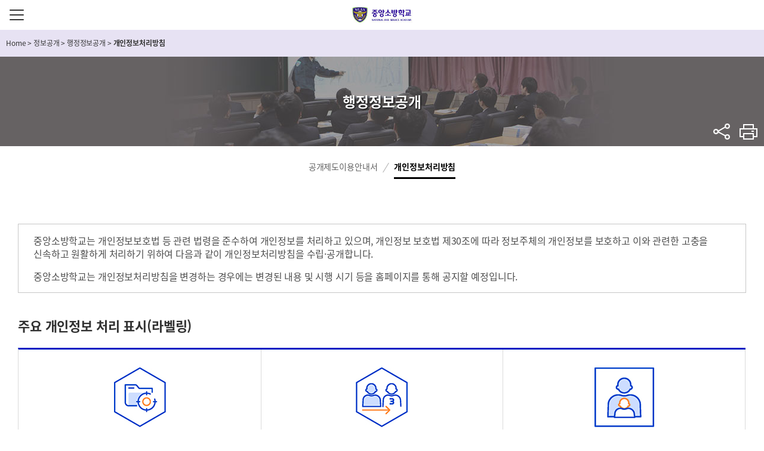

--- FILE ---
content_type: text/html;charset=utf-8
request_url: https://www.nfsa.go.kr/nfsa/releaseinformation/administrationinfo/personalInfo/;jsessionid=UJJaJgljg8iYZCwO74YYUYfe.nfa11
body_size: 67300
content:




























<!DOCTYPE html>
<html lang="ko" class="sub">
	<head>
		<meta http-equiv="Content-Type" content="text/html; charset=UTF-8">
		<meta http-equiv="X-UA-Compatible" content="IE=edge">
		<meta name="viewport" content="width=device-width, initial-scale=1.0, minimum-scale=1.0">
		<title>개인정보처리방침&lt; 행정정보공개&lt; 정보공개&lt; 중앙소방학교</title>
		<meta name="subject" content="중앙소방학교">
		<meta name="description" content="중앙소방학교">
		<meta name="Keywords" content="중앙소방학교">
		<!-- <link rel="shortcut icon" href="favicon.ico" type="image/x-icon" /> -->
		


<link type="text/css" href="/nfsa/common/css/font-awesome.min.css" media='all' rel='stylesheet' />
<link type="text/css" href="/nfsa/common/css/jquery.mCustomScrollbar.min.css" media='all' rel='stylesheet' />
<link type="text/css" href="/nfsa/common/css/style.css?v=20250210" media='all' rel='stylesheet' />
<link type="text/css" href="/nfsa/common/css/font-awesome.css" media='all' rel='stylesheet' />
<link type="text/css" href="/nfsa/common/css/sub.css" media='all' rel='stylesheet' />
<link type="text/css" href="/nfsa/common/css/board.css" media='all' rel='stylesheet' />

         <link rel="stylesheet" href="/nfsa/common/css/print.css" media="print" />
		<script src="https://code.jquery.com/jquery-1.12.4.min.js" integrity="sha256-ZosEbRLbNQzLpnKIkEdrPv7lOy9C27hHQ+Xp8a4MxAQ=" crossorigin="anonymous"></script>
		<!--[if lt IE 9]>
<link rel="stylesheet" href="../common/css/ie8.css">
<script src="../common/js/html5shiv.min.js"></script>
<script src="../common/js/jquery.pseudo.js"></script>
<script src="../common/js/selectivizr-min.js"></script>
<![endif]-->
          <script async src="https://www.googletagmanager.com/gtag/js?id=UA-117784262-1"></script>
<script>
  window.dataLayer = window.dataLayer || [];
  function gtag(){dataLayer.push(arguments);}
  gtag('js', new Date());

  gtag('config', 'UA-117784262-1');
</script>
	</head>
	<body>
		<div class="skipnav">
			<a href="#content-start">컨텐츠 바로가기</a>
		</div>
		<!-- s: #wrap -->
		<div id="wrap" class="sub2">
			<!-- s: #header -->
			




















<header id="header">

	<div class="container">
		<h1 class="header-logo"><a href="/nfsa/">중앙소방학교</a></h1>
		
		<!-- s: #gnb -->
		<button type="button" class="btn-menu"><span class="blind">주메뉴버튼</span></button>
		<nav id="gnb">
			<div class="m-nav-bg"></div>
			<div class="gnb-wrap">
				<h2 class="blind">전체메뉴보기</h2>
				<div class="gnb-container">
					<ul class="mobile-util">
						<li>
							<div class="sitemap">
								<a href="/nfsa/guide/sitemap" title="사이트맵 바로가기">SITE MAP</a>
							</div>
						</li>
					</ul>
					<!-- s: .gnb -->
					<ul class="top-menu depth1" id="topmenu">
						<!-- hyc 2022.05.27 start : 소방인이 되는 길을 교육안내로 변경 -->
						
							
							
							
							
						

	<li class="Inb01 on"><a href="/nfsa/firefighterway">교육안내</a>
		
			<div class="menu-div Inbsub01">
				<ul class="depth2">
					
						<li class="sub1_1 ">
							
								<a href="/nfsa/firefighterway/edboard;jsessionid=cEbrJav6ePBttHjk4CEIn-jx.nfa11" title="교육안내">교육안내</a>
							
							
							
						</li>
					
						<li class="sub1_2 ">
							
								<a href="/nfsa/firefighterway/schoolinfo;jsessionid=cEbrJav6ePBttHjk4CEIn-jx.nfa11" title="학사안내">학사안내</a>
							
							
							
								<div class="menu-div">
									<ul class="depth3">
										
											<li class="sub1_2_1 ">
												
													<a href="/nfsa/firefighterway/schoolinfo/admissioninfo;jsessionid=cEbrJav6ePBttHjk4CEIn-jx.nfa11" title="입교안내">입교안내</a>
												
												
											</li>
										
											<li class="sub1_2_2 ">
												
													<a href="/nfsa/firefighterway/schoolinfo/livinginfo;jsessionid=cEbrJav6ePBttHjk4CEIn-jx.nfa11" title="생활안내">생활안내</a>
												
												
											</li>
										
											<li class="sub1_2_3 ">
												
													<a href="/nfsa/firefighterway/schoolinfo/appraisalinfo;jsessionid=cEbrJav6ePBttHjk4CEIn-jx.nfa11" title="평가안내">평가안내</a>
												
												
											</li>
										
									</ul>
								</div>
							
						</li>
					
				</ul>
			</div>
		
	</li>

						<!-- hyc 2022.05.27 end : 소방인이 되는 길을 교육안내로 변경 -->
						
							
							
							
							
						

	<li class="Inb02 on"><a href="/nfsa/releaseinformation">정보공개</a>
		
			<div class="menu-div Inbsub02">
				<ul class="depth2">
					
						<li class="sub2_1 ">
							
								<a href="/nfsa/releaseinformation/legalinformation;jsessionid=cEbrJav6ePBttHjk4CEIn-jx.nfa11" title="법령정보">법령정보</a>
							
							
							
								<div class="menu-div">
									<ul class="depth3">
										
											<li class="sub2_1_1 ">
												
													<a href="/nfsa/releaseinformation/legalinformation/instruction;jsessionid=cEbrJav6ePBttHjk4CEIn-jx.nfa11" title="중앙소방학교 훈령·예규">중앙소방학교 훈령·예규</a>
												
												
											</li>
										
									</ul>
								</div>
							
						</li>
					
						<li class="sub2_2 on">
							
								<a href="/nfsa/releaseinformation/administrationinfo;jsessionid=cEbrJav6ePBttHjk4CEIn-jx.nfa11" title="행정정보공개">행정정보공개</a>
							
							
							
								<div class="menu-div">
									<ul class="depth3">
										
											<li class="sub2_2_1 ">
												
													<a href="/nfsa/releaseinformation/administrationinfo/guide;jsessionid=cEbrJav6ePBttHjk4CEIn-jx.nfa11" title="공개제도이용안내서">공개제도이용안내서</a>
												
												
											</li>
										
											<li class="sub2_2_2 on">
												
													<a href="/nfsa/releaseinformation/administrationinfo/personalInfo;jsessionid=cEbrJav6ePBttHjk4CEIn-jx.nfa11" title="개인정보처리방침">개인정보처리방침</a>
												
												
											</li>
										
									</ul>
								</div>
							
						</li>
					
						<li class="sub2_3 ">
							
								<a href="/nfsa/releaseinformation/archive;jsessionid=cEbrJav6ePBttHjk4CEIn-jx.nfa11" title="자료실">자료실</a>
							
							
							
								<div class="menu-div">
									<ul class="depth3">
										
											<li class="sub2_3_1 ">
												
													<a href="/nfsa/releaseinformation/archive/thesis;jsessionid=cEbrJav6ePBttHjk4CEIn-jx.nfa11" title="소방논문">소방논문</a>
												
												
											</li>
										
											<li class="sub2_3_2 ">
												
													<a href="/nfsa/releaseinformation/archive/researchsubject;jsessionid=cEbrJav6ePBttHjk4CEIn-jx.nfa11" title="연구과제">연구과제</a>
												
												
											</li>
										
											<li class="sub2_3_3 ">
												
													<a href="/nfsa/releaseinformation/archive/generaldata;jsessionid=cEbrJav6ePBttHjk4CEIn-jx.nfa11" title="일반자료">일반자료</a>
												
												
											</li>
										
											<li class="sub2_3_4 ">
												
													<a href="/nfsa/releaseinformation/archive/materials;jsessionid=cEbrJav6ePBttHjk4CEIn-jx.nfa11" title="교재 및 강의자료">교재 및 강의자료</a>
												
												
											</li>
										
											<li class="sub2_3_5 ">
												
													<a href="/nfsa/releaseinformation/archive/media;jsessionid=cEbrJav6ePBttHjk4CEIn-jx.nfa11" title="동영상 자료">동영상 자료</a>
												
												
											</li>
										
											<li class="sub2_3_6 ">
												
													<a href="/nfsa/releaseinformation/archive/0011;jsessionid=cEbrJav6ePBttHjk4CEIn-jx.nfa11" title="소방정책콘퍼런스">소방정책콘퍼런스</a>
												
												
											</li>
										
									</ul>
								</div>
							
						</li>
					
						<li class="sub2_4 ">
							
								<a href="/nfsa/releaseinformation/relatedsite;jsessionid=cEbrJav6ePBttHjk4CEIn-jx.nfa11" title="관련사이트">관련사이트</a>
							
							
							
								<div class="menu-div">
									<ul class="depth3">
										
											<li class="sub2_4_1 ">
												
													<a href="/nfsa/releaseinformation/relatedsite/domestic;jsessionid=cEbrJav6ePBttHjk4CEIn-jx.nfa11" title="국내소방관련 사이트">국내소방관련 사이트</a>
												
												
											</li>
										
											<li class="sub2_4_2 ">
												
													<a href="/nfsa/releaseinformation/relatedsite/oversea;jsessionid=cEbrJav6ePBttHjk4CEIn-jx.nfa11" title="국외소방관련 사이트">국외소방관련 사이트</a>
												
												
											</li>
										
									</ul>
								</div>
							
						</li>
					
						<li class="sub2_5 ">
							
								<a href="/nfsa/releaseinformation/0008;jsessionid=cEbrJav6ePBttHjk4CEIn-jx.nfa11" title="공공데이터">공공데이터</a>
							
							
							
								<div class="menu-div">
									<ul class="depth3">
										
											<li class="sub2_5_1 ">
												
													<a href="/nfsa/releaseinformation/0008/0001;jsessionid=cEbrJav6ePBttHjk4CEIn-jx.nfa11" title="공공데이터 개방">공공데이터 개방</a>
												
												
											</li>
										
									</ul>
								</div>
							
						</li>
					
						<li class="sub2_6 ">
							
								<a href="/nfsa/releaseinformation/openworks;jsessionid=cEbrJav6ePBttHjk4CEIn-jx.nfa11" title="업무추진비">업무추진비</a>
							
							
							
						</li>
					
						<li class="sub2_7 ">
							
								<a href="/nfsa/releaseinformation/cctv;jsessionid=cEbrJav6ePBttHjk4CEIn-jx.nfa11" title="CCTV 운영">CCTV 운영</a>
							
							
							
						</li>
					
						<li class="sub2_8 ">
							
								<a href="/nfsa/releaseinformation/contInfo;jsessionid=cEbrJav6ePBttHjk4CEIn-jx.nfa11" title="계약정보">계약정보</a>
							
							
							
						</li>
					
						<li class="sub2_9 ">
							
								<a href="/nfsa/releaseinformation/govAudit;jsessionid=cEbrJav6ePBttHjk4CEIn-jx.nfa11" title="국정감사 결과">국정감사 결과</a>
							
							
							
						</li>
					
				</ul>
			</div>
		
	</li>

						
							
							
							
							
						

	<li class="Inb03 on"><a href="/nfsa/news">소방학교 소식</a>
		
			<div class="menu-div Inbsub03">
				<ul class="depth2">
					
						<li class="sub3_1 ">
							
								<a href="/nfsa/news/0011;jsessionid=cEbrJav6ePBttHjk4CEIn-jx.nfa11" title="고시/공고/안내">고시/공고/안내</a>
							
							
							
								<div class="menu-div">
									<ul class="depth3">
										
											<li class="sub3_1_1 ">
												
													<a href="/nfsa/news/0011/job;jsessionid=cEbrJav6ePBttHjk4CEIn-jx.nfa11" title="일반/채용/선발">일반/채용/선발</a>
												
												
											</li>
										
											<li class="sub3_1_2 ">
												
													<a href="/nfsa/news/0011/promotion;jsessionid=cEbrJav6ePBttHjk4CEIn-jx.nfa11" title="승진/자격">승진/자격</a>
												
												
											</li>
										
											<li class="sub3_1_3 ">
												
													<a href="/nfsa/news/0011/pragn;jsessionid=cEbrJav6ePBttHjk4CEIn-jx.nfa11" title="교수요원 상시모집">교수요원 상시모집</a>
												
												
											</li>
										
									</ul>
								</div>
							
						</li>
					
						<li class="sub3_2 ">
							
								<a href="/nfsa/news/schoolnews;jsessionid=cEbrJav6ePBttHjk4CEIn-jx.nfa11" title="학교 소식">학교 소식</a>
							
							
							
						</li>
					
						<li class="sub3_3 ">
							
								<a href="/nfsa/news/pressrelease;jsessionid=cEbrJav6ePBttHjk4CEIn-jx.nfa11" title="보도자료">보도자료</a>
							
							
							
						</li>
					
						<li class="sub3_4 ">
							
								<a href="/nfsa/news/memoryarchive;jsessionid=cEbrJav6ePBttHjk4CEIn-jx.nfa11" title="중앙소방 추억록">중앙소방 추억록</a>
							
							
							
						</li>
					
						<li class="sub3_5 ">
							
								<a href="/nfsa/news/0014;jsessionid=cEbrJav6ePBttHjk4CEIn-jx.nfa11" title="소방간부후보생 소식">소방간부후보생 소식</a>
							
							
							
						</li>
					
						<li class="sub3_6 ">
							
								<a href="/nfsa/news/0015;jsessionid=cEbrJav6ePBttHjk4CEIn-jx.nfa11" title="신규임용자 과정 소식">신규임용자 과정 소식</a>
							
							
							
						</li>
					
				</ul>
			</div>
		
	</li>

						
							
							
							
							
						

	<li class="Inb04 on"><a href="/nfsa/introduce">소방학교소개</a>
		
			<div class="menu-div Inbsub04">
				<ul class="depth2">
					
						<li class="sub4_1 ">
							
								<a href="/nfsa/introduce/greeting;jsessionid=cEbrJav6ePBttHjk4CEIn-jx.nfa11" title="학교소개">학교소개</a>
							
							
							
								<div class="menu-div">
									<ul class="depth3">
										
											<li class="sub4_1_1 ">
												
													<a href="/nfsa/introduce/greeting/greeting;jsessionid=cEbrJav6ePBttHjk4CEIn-jx.nfa11" title="학교장 인사말">학교장 인사말</a>
												
												
											</li>
										
											<li class="sub4_1_2 ">
												
													<a href="/nfsa/introduce/greeting/successive;jsessionid=cEbrJav6ePBttHjk4CEIn-jx.nfa11" title="역대 학교장">역대 학교장</a>
												
												
											</li>
										
									</ul>
								</div>
							
						</li>
					
						<li class="sub4_2 ">
							
								<a href="/nfsa/introduce/history;jsessionid=cEbrJav6ePBttHjk4CEIn-jx.nfa11" title="연혁">연혁</a>
							
							
							
						</li>
					
						<li class="sub4_3 ">
							
								<a href="/nfsa/introduce/symbol;jsessionid=cEbrJav6ePBttHjk4CEIn-jx.nfa11" title="상징">상징</a>
							
							
							
								<div class="menu-div">
									<ul class="depth3">
										
											<li class="sub4_3_1 ">
												
													<a href="/nfsa/introduce/symbol/symbol;jsessionid=cEbrJav6ePBttHjk4CEIn-jx.nfa11" title="심벌마크">심벌마크</a>
												
												
											</li>
										
											<li class="sub4_3_2 ">
												
													<a href="/nfsa/introduce/symbol/logo;jsessionid=cEbrJav6ePBttHjk4CEIn-jx.nfa11" title="로고타입">로고타입</a>
												
												
											</li>
										
											<li class="sub4_3_3 ">
												
													<a href="/nfsa/introduce/symbol/signature;jsessionid=cEbrJav6ePBttHjk4CEIn-jx.nfa11" title="시그니처">시그니처</a>
												
												
											</li>
										
											<li class="sub4_3_4 ">
												
													<a href="/nfsa/introduce/symbol/schoolsong;jsessionid=cEbrJav6ePBttHjk4CEIn-jx.nfa11" title="교가">교가</a>
												
												
											</li>
										
											<li class="sub4_3_5 ">
												
													<a href="/nfsa/introduce/symbol/firesong;jsessionid=cEbrJav6ePBttHjk4CEIn-jx.nfa11" title="소방가">소방가</a>
												
												
											</li>
										
									</ul>
								</div>
							
						</li>
					
						<li class="sub4_4 ">
							
								<a href="/nfsa/introduce/educationpolicy;jsessionid=cEbrJav6ePBttHjk4CEIn-jx.nfa11" title="교육방침">교육방침</a>
							
							
							
								<div class="menu-div">
									<ul class="depth3">
										
											<li class="sub4_4_1 ">
												
													<a href="/nfsa/introduce/educationpolicy/education;jsessionid=cEbrJav6ePBttHjk4CEIn-jx.nfa11" title="교육 및 이념">교육 및 이념</a>
												
												
											</li>
										
											<li class="sub4_4_2 ">
												
													<a href="/nfsa/introduce/educationpolicy/process;jsessionid=cEbrJav6ePBttHjk4CEIn-jx.nfa11" title="중점교육과정">중점교육과정</a>
												
												
											</li>
										
											<li class="sub4_4_3 ">
												
													<a href="/nfsa/introduce/educationpolicy/administrativeservice;jsessionid=cEbrJav6ePBttHjk4CEIn-jx.nfa11" title="교육행정서비스">교육행정서비스</a>
												
												
											</li>
										
									</ul>
								</div>
							
						</li>
					
						<li class="sub4_5 ">
							
								<a href="/nfsa/introduce/scholarship;jsessionid=cEbrJav6ePBttHjk4CEIn-jx.nfa11" title="학술행사">학술행사</a>
							
							
							
								<div class="menu-div">
									<ul class="depth3">
										
											<li class="sub4_5_1 ">
												
													<a href="/nfsa/introduce/scholarship/transition;jsessionid=cEbrJav6ePBttHjk4CEIn-jx.nfa11" title="소방교육변천사">소방교육변천사</a>
												
												
											</li>
										
											<li class="sub4_5_2 ">
												
													<a href="/nfsa/introduce/scholarship/conferenceopening;jsessionid=cEbrJav6ePBttHjk4CEIn-jx.nfa11" title="119소방정책콘퍼런스">119소방정책콘퍼런스</a>
												
												
											</li>
										
											<li class="sub4_5_3 ">
												
													<a href="/nfsa/introduce/scholarship/hardstudy;jsessionid=cEbrJav6ePBttHjk4CEIn-jx.nfa11" title="교관연찬대회">교관연찬대회</a>
												
												
											</li>
										
									</ul>
								</div>
							
						</li>
					
						<li class="sub4_6 ">
							
								<a href="/nfsa/introduce/organization;jsessionid=cEbrJav6ePBttHjk4CEIn-jx.nfa11" title="조직 및 업무">조직 및 업무</a>
							
							
							
								<div class="menu-div">
									<ul class="depth3">
										
											<li class="sub4_6_1 ">
												
													<a href="/nfsa/introduce/organization/organization;jsessionid=cEbrJav6ePBttHjk4CEIn-jx.nfa11" title="조직과 기능">조직과 기능</a>
												
												
											</li>
										
									</ul>
								</div>
							
						</li>
					
						<li class="sub4_7 ">
							
								<a href="/nfsa/introduce/facilitiesinfo;jsessionid=cEbrJav6ePBttHjk4CEIn-jx.nfa11" title="시설안내">시설안내</a>
							
							
							
								<div class="menu-div">
									<ul class="depth3">
										
											<li class="sub4_7_1 ">
												
													<a href="/nfsa/introduce/facilitiesinfo/amenity;jsessionid=cEbrJav6ePBttHjk4CEIn-jx.nfa11" title="편의시설">편의시설</a>
												
												
											</li>
										
											<li class="sub4_7_2 ">
												
													<a href="/nfsa/introduce/facilitiesinfo/sightseeing;jsessionid=cEbrJav6ePBttHjk4CEIn-jx.nfa11" title="학교둘러보기">학교둘러보기</a>
												
												
											</li>
										
											<li class="sub4_7_3 ">
												
													<a href="/nfsa/introduce/facilitiesinfo/map;jsessionid=cEbrJav6ePBttHjk4CEIn-jx.nfa11" title="찾아오시는 길">찾아오시는 길</a>
												
												
											</li>
										
											<li class="sub4_7_4 ">
												
													<a href="/nfsa/introduce/facilitiesinfo/vicinity;jsessionid=cEbrJav6ePBttHjk4CEIn-jx.nfa11" title="주변식당 및 숙박시설">주변식당 및 숙박시설</a>
												
												
											</li>
										
											<li class="sub4_7_5 ">
												
													<a href="/nfsa/introduce/facilitiesinfo/declare;jsessionid=cEbrJav6ePBttHjk4CEIn-jx.nfa11" title="불편사항 신고">불편사항 신고</a>
												
												
											</li>
										
									</ul>
								</div>
							
						</li>
					
						<li class="sub4_8 ">
							
								<a href="/nfsa/introduce/academy;jsessionid=cEbrJav6ePBttHjk4CEIn-jx.nfa11" title="학교홍보">학교홍보</a>
							
							
							
						</li>
					
				</ul>
			</div>
		
	</li>

					</ul>
					<!-- e: .gnb -->
				</div>
			</div>
		</nav>
      
		<!-- e: #gnb -->
		<div class="header-menu">
			
			
			<ul>
				<li>
					
					<section class="section-sns">
					
						<h3 class="blind">sns바로가기</h3>
                        <div class="safekorea"><a href="/nfa/news/firenews/safekorea/" target="_blank" title="세이프코리아 소식지 새창열림">세이프코리아 소식지</a></div>
						<ul>
                            <li class="youtube"><a href="https://www.youtube.com/channel/UCbPBCZhgG_kX_1Wb0cdu5lw" target="_blank" title="youtube 새창열림">Youtube</a></li>
							<li class="facebook"><a href="https://www.facebook.com/NationalFireServiceAcademy" target="_blank" title="facebook 새창열림">Facebook</a></li>
							<li class="twitter"><a href="https://twitter.com/safeppy" target="_blank" title="twitter 새창열림">twitter</a></li>
							<li class="blog"><a href="https://blog.naver.com/safeppy" target="_blank" title="blog 새창열림">Blog</a></li>
                            <li class="kakaoplus"><a href="https://pf.kakao.com/_LxixfhC" target="_blank" title="kakao plus 새창열림">kakaoplus</a></li>
							<li class="instagram"><a href="https://www.instagram.com/korea_fire_119" target="_blank" title="instagram 새창열림">Instagram</a></li>
						</ul>
					</section>
				</li>
                <li>
                    
                        <ul class="login-out">
                            <li class="out">
                                <button type="button" onclick="loginPopup();">접속하기</button>
                            </li>
                        </ul>
                        <script>
                            function loginPopup(){
                                var url = "/nfa/loginPopup.jsp";
                                window.open(url,"LOGIN","width=500, height=414, left=600");
                            }                             
                        </script>
                    
                    

                </li>
              <!--
				<li>
					<section class="section-search">
						<h3 class="blind">통합검색</h3>
						<div class="header-search">
							<form name="sForm" id="sForm" method="post" action="/search/front/Search.jsp" target="_blank">
								<input type="hidden" name="mode" value="search">
								<fieldset>
									<legend>통합검색</legend>
									<input name="search" id="_top_search" size="68" maxlength="68" type="text" class="input" placeholder="검색어 입력" title="검색어 입력">
									<button type="submit" class="btn-search" value="검색">검색</button>
								</fieldset>
							</form>
							<script>
								$("#sForm").submit(function() {
									if ($("#_top_search").val().length < 2) {
										alert('검색어를 두 글자 이상 입력해주세요.');
										$("#_top_search").focus();
										return false;
									}
								});
								/* 2017-07-24 검색어 입력창 닫기 추가 */
								$(document).ready(function(){
									$('.btn-search-close').on('click', function(){
										$('.header-search').removeClass('on');
										$('.section-search .h3-icon').css({'visibility':'visible'});
									})
								})
								/* //2017-07-24 검색어 입력창 닫기 추가 */
							</script>
						</div>
					</section>
				</li>
-->
			</ul>
		</div>
	</div>
	<div class="nav-bg"></div>
</header>

			<!-- e: #header -->
		<!-- s: .container -->
		<div class="container sub">
			<!-- s: breadcrumb -->
			<div class="breadcrumb">
				<div class="inner">
					<span id='pageLinkNav'><a href='/nfsa' class='menu-home'><span>Home</span></a> <span class='gt'> &gt; </span> <a href='/nfsa/releaseinformation'><span>정보공개</span></a> <span class='gt'> &gt; </span> <a href='/nfsa/releaseinformation/administrationinfo'><span>행정정보공개</span></a> <span class='gt'> &gt; </span> <span class='menu-active'>개인정보처리방침</span></span>
				</div>
			</div>
			<!-- e: breadcrumb -->
			<!-- s: sidebar -->
			<aside class="sidebar sub2">
				

































































<div class="inner">
	<!-- s: lnb depth2 on title -->
	<h2 class="h2-title sub1">
		<strong>
			
				
					
						
					
						행정정보공개
					
						
					
						
					
						
					
						
					
						
					
						
					
						
					
				
				
		</strong>
	</h2>
	<!-- e: lnb depth2 on title -->
	<!-- s: lnb depth2 -->
	
		
			<nav class="lnb depth2">
				<h3 class="blind">메뉴 - 2depth</h3>
				<ul class="lnb-menu" id="divide09">
					
						<li id="left01" class="">
							<a href="/nfsa/releaseinformation/legalinformation;jsessionid=cEbrJav6ePBttHjk4CEIn-jx.nfa11" title="법령정보">법령정보</a>
							
						</li>
					
						<li id="left02" class="on">
							<a href="/nfsa/releaseinformation/administrationinfo;jsessionid=cEbrJav6ePBttHjk4CEIn-jx.nfa11" title="행정정보공개">행정정보공개</a>
							
						</li>
					
						<li id="left03" class="">
							<a href="/nfsa/releaseinformation/archive;jsessionid=cEbrJav6ePBttHjk4CEIn-jx.nfa11" title="자료실">자료실</a>
							
						</li>
					
						<li id="left04" class="">
							<a href="/nfsa/releaseinformation/relatedsite;jsessionid=cEbrJav6ePBttHjk4CEIn-jx.nfa11" title="관련사이트">관련사이트</a>
							
						</li>
					
						<li id="left05" class="">
							<a href="/nfsa/releaseinformation/0008;jsessionid=cEbrJav6ePBttHjk4CEIn-jx.nfa11" title="공공데이터">공공데이터</a>
							
						</li>
					
						<li id="left06" class="">
							<a href="/nfsa/releaseinformation/openworks;jsessionid=cEbrJav6ePBttHjk4CEIn-jx.nfa11" title="업무추진비">업무추진비</a>
							
						</li>
					
						<li id="left07" class="">
							<a href="/nfsa/releaseinformation/cctv;jsessionid=cEbrJav6ePBttHjk4CEIn-jx.nfa11" title="CCTV 운영">CCTV 운영</a>
							
						</li>
					
						<li id="left08" class="">
							<a href="/nfsa/releaseinformation/contInfo;jsessionid=cEbrJav6ePBttHjk4CEIn-jx.nfa11" title="계약정보">계약정보</a>
							
						</li>
					
						<li id="left09" class="">
							<a href="/nfsa/releaseinformation/govAudit;jsessionid=cEbrJav6ePBttHjk4CEIn-jx.nfa11" title="국정감사 결과">국정감사 결과</a>
							
						</li>
					
				</ul>
			</nav>
		
	
	<!-- e: lnb depth2 -->
	<!-- s: util -->
	<div class="util">
		<div class="sns">
			<h3>공유하기<button title="메뉴보기" class="btn_share">sns</button></h3>
			<div class="sns-content">
				<a class="ico-util fb" href="//www.facebook.com" onclick="window.open(this.href,'공유','width=600, height=400');return false;" target="_blank" title="새창 열림">페이스북</a>
				<a class="ico-util tw" href="//twitter.com" onclick="window.open(this.href,'공유','width=600, height=400');return false;" target="_blank" title="새창 열림">트위터</a>
				<button class="btn-url-copy" data-clipboard-action="copy">URL 복사</button>
			</div>
		</div>
		<button class="ico-util btn-print" onclick="javascript:window.print(); return false;" title="현재 페이지 인쇄">프린트</button>
	</div>
	<!-- e: util -->
	<!-- s: lnb depth3 -->
	
	
	
		
	
		
			<nav class="lnb depth3">
				<h3 class="blind">메뉴 - 3depth</h3>
				<ul id="leftSub02" class="lnb-menu" style="display: block;">
					
						<li id="leftSubImg0101" class="">
							<a href="/nfsa/releaseinformation/administrationinfo/guide;jsessionid=cEbrJav6ePBttHjk4CEIn-jx.nfa11" title="공개제도이용안내서">공개제도이용안내서</a>
							
						</li>
					
						<li id="leftSubImg0202" class="on">
							<a href="/nfsa/releaseinformation/administrationinfo/personalInfo;jsessionid=cEbrJav6ePBttHjk4CEIn-jx.nfa11" title="개인정보처리방침">개인정보처리방침</a>
							
						</li>
					
				</ul>
			</nav>
		
	
		
	
		
	
		
	
		
	
		
	
		
	
		
	
	
	
	<!-- e: lnb depth3 -->
	<!-- s: lnb depth4 -->
	
	
	
		
	
		
		
			
		
			
		
		
	
		
	
		
	
		
	
		
	
		
	
		
	
		
	
	
	
	<!-- e: lnb depth4 -->
</div>



<script type="text/javascript">
	<!--
		try {
			$(document).ready(function(){
				$('a.exlink').each(function(k, el){
					if(el.rel.indexOf('pop') != -1) {
						var opt = el.rel.replace('pop', '');
						opt = opt.replace('(', '');
						opt = opt.replace(')', '');

						$(el).bind('click', function(e){
							e.preventDefault();

							opts = opt.split(':');
							var msg = window.open(this.href, this.title, "left="+opts[0]+",top="+opts[1]+",width="+opts[2]+",height="+opts[3]);
						});
					}
				});
				
					//var pageNavTitle = Jnit_replaceAll("개인정보처리방침&lt; 행정정보공개&lt; 정보공개&lt; 중앙소방학교","&#60;","<");
					//document.title = pageNavTitle;
	


				
					$("#activePageLinkNav").empty();
				$("#activePageLinkNav").append("<span id='pageLinkNav'><a href='/nfsa' class='menu-home'><span>Home</span></a> <span class='gt'> &gt; </span> <a href='/nfsa/releaseinformation'><span>정보공개</span></a> <span class='gt'> &gt; </span> <a href='/nfsa/releaseinformation/administrationinfo'><span>행정정보공개</span></a> <span class='gt'> &gt; </span> <span class='menu-active'>개인정보처리방침</span></span>");
	
			});
		}catch(e) {

		}
	function Jnit_replaceAll(str,character,replaceChar){
		var word = str;

		while(word.indexOf(character) != -1)
			word = word.replace(character,replaceChar);

		return word;
	}
	//-->
</script>



			</aside>
			<!-- e: sidebar -->
			<!-- s: .content-wrap -->
			<div class="content-wrap">
				<!-- s: #content -->
				<article id="content">
                  <a href="#content-start" id="content-start" title="본문 시작지점"></a>
					<h3 class="blind">콘텐츠 영역</h3>
					<!-- s:content-body -->
					<div class="content-body">
						<div class="main-content">
							
<div class="privacy-information">
								<style>
	.privacy {font-size: 16px;}
	.privacy dd {font-size: 16px !important; margin-top: 5px;}
	.privacy dt {font-size: 16px !important; margin-top: 5px;}

	.privacy dt img{vertical-align: middle; padding-right:10px;}
	
	.privacy .s_tit{font-weight: bold; margin-top: 10px; color: #001ec3;}
	
	.l_td{padding: 20px !important; text-align: left !important;}
	.l_td span{font-weight: bold;}
	
	.privacy .section-info{background: none; padding: 0 25px 1em 25px;}
	.privacy_labeling{ width: 99.9%; margin-bottom: 30px; border-top:3px #001ec3 solid; border-left:1px #dadada solid; overflow: hidden;}
	.privacy_labeling li{float: left; border-right:1px #dadada solid; padding:150px 20px 30px 20px; text-align: center; width: 33.3%; border-bottom: 1px #dadada solid; }
	.privacy_labeling li:nth-child(1){background: url("b2_b.jpg") center 30px no-repeat;  width: 33.4%;}
	.privacy_labeling li:nth-child(2){background: url("b8_b.jpg") center 30px no-repeat; }
	.privacy_labeling li:nth-child(3){background: url("c6_b.jpg") center 30px no-repeat; }
	.privacy_labeling li:nth-child(4){background: url("b11_b.jpg") center 30px no-repeat;  width: 33.4%;}
	.privacy_labeling li:nth-child(5){background: url("c7_b.jpg") center 30px no-repeat; }
	.privacy_labeling li:nth-child(6){background: url("c12_b.jpg") center 30px no-repeat; }
	
	.privacy_list{width: 100%; border-top:3px #001ec3 solid;  margin: 20px 0 50px 0;}
	.privacy_list a{display: block; line-height: 1.5; border-bottom: 1px #dadada solid; padding: 10px 20px 10px 10px; position: relative;}
	
	.privacy_list img{vertical-align: middle; padding:0 10px; height: 30px;}
	
	@media all and (max-width:640px){
		.privacy_labeling{width: 100%;}
		.privacy_labeling li{width:50% !important;}
	}
</style>							
<div class="privacy">
	
	<section class="section-info">
		<p>
			 중앙소방학교는 개인정보보호법 등 관련 법령을 준수하여 개인정보를 처리하고 있으며, 개인정보 보호법 제30조에 따라 정보주체의 개인정보를 보호하고 이와 관련한 고충을 신속하고 원활하게 처리하기 위하여 다음과 같이 개인정보처리방침을 수립·공개합니다. 
		</p>
		<p>
			중앙소방학교는 개인정보처리방침을 변경하는 경우에는 변경된 내용 및 시행 시기 등을 홈페이지를 통해 공지할 예정입니다.
		</p>
	</section>
	
	<h4 class="h4-title">주요 개인정보 처리 표시(라벨링)</h4>
	<ul class="privacy_labeling">
		<li>개인정보 처리목적</li>
		<li>개인정보 제공</li>
		<li>법정대리인</li>
		<li>개인정보 파기</li>
		<li>개인정보 보호책임자</li>
		<li>영상정보처리기기</li>
	</ul>
	
	<h4 class="h4-title">목차</h4>
	<p>중앙소방학교 「개인정보 처리방침」은 다음과 같은 내용으로 구성되어 있습니다. <br>   ※ 목차 클릭 시 해당조문으로 이동합니다.</p>
	<div  class="privacy_list">
		<a href="#privacy01"><img src="b2.jpg" alt="개인정보의 처리 목적">제1조 개인정보의 처리 목적</a>
		<a href="#privacy02"><img src="b8.jpg" alt="개인정보의 제3자 제공">제2조 개인정보의 제3자 제공</a>
		<a href="#privacy03"><img src="b9.jpg" alt="개인정보 처리 위탁">제3조 개인정보 처리 위탁</a>
		<a href="#privacy04"><img src="c1.jpg" alt="정보주체의 권리의무">제4조 보주체의 권리·의무 및 그 행사 방법</a>
		<a href="#privacy05"><img src="c6.jpg" alt="법정대리인">제5조 대리인의 범위 등</a>
		<a href="#privacy06"><img src="c6.jpg" alt="법정대리인">제6조 정보주체 또는 대리인의 확인</a>
		<a href="#privacy07"><img src="b11.jpg" alt="파기">제7조 개인정보의 파기</a>
		<a href="#privacy08"><img src="c2.jpg" alt="안정성 확보 조치">제8조 개인정보의 안정성 확보 조치</a>
		<a href="#privacy09"><img src="c7.jpg" alt="개인정보보호 책임자">제9조 개인정보보호 책임자</a>
		<a href="#privacy10"><img src="c10.jpg" alt="권익침해 구제">제10조 권익침해 구제 방법</a>
		<a href="#privacy11"><img src="c12.jpg" alt="영상정보처리기기">제11조 영상정보처리기기 설치·운영</a>
		<a href="#privacy12"><img src="c3.jpg" alt="처리방침 변경">제12조 개인정보 처리방침 변경</a>
	</div>	
	<section class="section-rule">
		<h4 class="blind">조항</h4>
		<ol>
			<li>
				<dl>
					<dt id="privacy01"><img src="b2.jpg" alt="개인정보의 처리 목적">제1조 (개인정보의 처리목적, 처리 및 보유기간, 처리하는 개인정보의 항목)</dt>
					<dd>
						<p>개인정보의 처리목적, 보유기간, 개인정보의 항목, 열람청구 부서 등 안내</p>
						개인정보보호 종합지원포털(www.privacy.go.kr) ▷ 개인정보민원 ▷ 개인정보의 열람 등 요구 ▷ 개인정보파일 목록 검색 ▷ 기관명에 “중앙소방학교” 입력 후 조회
					</dd>
				</dl>
			</li>
			<li>
				<dl>
					<dt id="privacy02"><img src="b8.jpg" alt="개인정보의 제3자 제공">제2조 (개인정보의 제3자 제공)</dt>
					<dd>
						<p>중앙소방학교는 원칙적으로 정보주체의 개인정보를 수집·이용 목적으로 명시한 범위 내에서 처리하며, 다음의 경우(개인정보보호법 제18조 2항에서 정한 경우)를 제외하고는 정보주체의 사전 동의 없이는 본래의 목적 범위를 초과하여 처리하거나 제3자에게 제공하지 않습니다. </p>
						
						<ol class="list-number">
							<li>정보주체로부터 별도의 동의를 받는 경우</li>
							<li>법률에 특별한 규정이 있는 경우</li>
							<li>정보주체 또는 법정대리인이 의사표시를 할 수 없는 상태에 있거나 주소불명 등으로 사전 동의를 받을 수 없는 경우로서 명백히 정보주체 또는 제3자의 급박한 생명, 신체, 재산의 이익을 위하여 필요하다고인정되는 경우</li>
							<li>통계작성 및 학술연구 등의 목적을 위하여 필요한 경우로서 특정 개인을 알아 볼 수 없는 형태로 개인정보를 제공하는 경우</li>
							<li>개인정보를 목적 외의 용도로 이용하거나 이를 제3자에게 제공하지 아니하면 다른 법률에서 정하는 업무를 수행할 수 없는 경우로서 보호위원회의 심의·의결을 거친 경우</li>
							<li>조약, 그 밖의 국제협정의 이행을 위하여 외국정보 또는 국제기구에 제공하기 위하여 필요한 경우</li>
							<li>범죄의 수사와 공소의 제기 및 유지를 위하여 필요한 경우</li>
							<li>법원의 재판업무 수행을 위하여 필요한 경우</li>
							<li>형 및 감호, 보호처분의 집행을 위하여 필요한 경우</li>
						</ol>
					</dd>
				</dl>
			</li>
			<li>
				<dl>
					<dt id="privacy03"><img src="b9.jpg" alt="개인정보 처리 위탁">제3조 (개인정보 처리 위탁)</dt>
					<dd><p>① 중앙소방학교는 개인정보의 처리업무를 위탁하는 경우 다음의 내용이 포함된 문서에 의하여 처리하고 있습니다. </p></dd>
					<dd>
						<ol class="list-number">
							<li>위탁업무 수행 목적 외 개인정보의 처리 금지에 관한 사항</li>
							<li>개인정보의 관리적·기술적 보호조치에 관한 사항</li>
							<li>
								개인정보의 안전관리에 관한 사항
								<ul class="list-dash">
									<li>위탁업무의 목적 및 범위, 재위탁 제한에 관한 사항, 개인정보 안전성 확보 조치에 관한 사항, 위탁업무와 관련하여 보유하고 있는 개인정보의 관리현황점검 등 감독에 관한 사항, 수탁자가 준수하여야할 의무를 위반한 경우의 손해배상책임에 관한 사항
또한, 위탁하는 업무의 내용과 개인정보 처리업무를 위탁받아 처리하는 자("수탁자")에 대하여 해당 홈페이지에 공개하고 있습니다.</li>
								</ul>
							</li>
						</ol>
					</dd>
				</dl>
				
				<dl>
					<dd>
						<p>② 중앙소방학교는 원활한 업무처리를 위하여 다음과 같이 개인정보 처리업무를 위탁하고 있습니다. </p>
						<table style="width:85%;">
								<caption>위탁현황</caption>
								<colgroup>
									<col style="width:23%;">
									<col style="width:43%;">
									<col style="width:33%;">
								</colgroup>
								<thead>
									<tr>
										<th scope="col">파일명</th>
										<th scope="col">위탁하는 업무 내용</th>
										<th scope="col">수탁업체명</th>
									</tr>
								</thead>
								<tbody>
									<tr>
										<td class="l_td">중앙소방학교 홈페이지</td>
										<td class="l_td" >중앙소방학교 홈페이지 중앙소방학교 홈페이지 유지보수 수행 <br>-응용프로그램 유지관리, 기술적 보호조치 등</td>  
										<td class="l_td" >㈜에스디시스템 <br>전화 : 02 - 6359 - 0129</td> 
									</tr>
								</tbody>
							</table>
					</dd>
				</dl>
				
			</li>
			<li>
				<dl>
					<dt id="privacy04"><img src="c1.jpg" alt="정보주체의 권리의무">제4조 (정보주체의 권리·의무 및 그 행사 방법)</dt>
					<dd>
						<ol class="list-number">
							<li>정보주체는 중앙소방학교에 대해 언제든지 다음 각 호의 개인정보 보호 관련 권리를 행사할 수 있습니다.
								<ul class="list-dash">
									<li>가. 개인정보 열람요구</li>
									<li>나. 오류 등이 있을 경우 정정 요구</li>
									<li>다. 삭제요구</li>
									<li>라. 처리정지 요구</li>
								</ul>
							</li>
							<li>제1항에 따른 권리 행사는 중앙소방학교에 대해 서면, 전화, 전자우편, FAX 등을 통하여 하실 수 있으며 중앙소방학교는 이에 대해 지체 없이 조치하겠습니다.</li>
							
							<li>정보주체가 개인정보의 오류 등에 대한 정정 또는 삭제를 요구한 경우에는 중앙소방학교는 정정 또는 삭제를 완료할 때까지 당해 개인정보를 이용하거나 제공하지 않습니다.</li>
							<li>제1항에 따른 권리 행사는 정보주체의 법정대리인이나 위임을 받은 자 등 대리인을 통하여 하실 수 있습니다. 이 경우 개인정보 보호법 시행규칙 별지 제11호 서식에 따른 위임장을 제출하셔야합니다. </li>
							<li>정보주체는 개인정보 보호법 등 관계법령을 위반하여 중앙소방학교가 처리하고 있는 정보주체 본인이나 타인의 개인정보 및 사생활을 침해하여서는 아니됩니다. </li>
							<li>정보주체는 자신의 개인정보에 대한 열람을 요구하려는 경우에는 다음 각 호의 사항 중 열람하려는 사항을 표시한 개인정보 열람요구서를 개인정보처리자에게 제출하여야 합니다.
								<ul class="list-dash">
									<li>가. 개인정보의 항목 및 내용</li>
									<li>나. 개인정보의 수집·이용의 목적</li>
									<li>다. 개인정보 보유 및 이용 기간</li>
									<li>라. 개인정보의 제3자 제공 현황</li>
									<li>마. 개인정보 처리에 동의한 사실 및 내용</li>
								</ul>
							</li>
							<li>정보주체가 행정자치부장관을 통하여 자신의 개인정보에 대한 열람을 요구하려는 경우에는 개인정보 열람요구서를 행정자치부장관에게 제출하여야 하며, 이 경우 행정자치부장관은 지체 없이 그 개인정보열람요구서를 해당 중앙소방학교에 이송하여야 합니다.</li>
							<li>개인정보처리자는 제6항에 따른 개인정보 열람요구서를 받은 날부터 10일 이내에 정보주체에게 해당 개인정보를 열람할 수 있도록 하는 경우와 열람 요구 사항 중 일부를 열람하게 하는 경우에는열람할 개인정보와 열람이 가능한 날짜·시간 및 장소 등(열람 요구 사항 중 일부만을 열람하게 하는 경우에는 그 사유와 이의제기방법을 포함한다)을 별지 제9호서식에 따른 열람통지서로 해당 정보주체에게 알려야 합니다.</li>
							<li>개인정보처리자는 열람 요구 사항 중 일부에 대하여 열람을 제한할 수 있으며, 열람이 제한되는 사항을 제외한 부분은 열람할 수 있도록 하여야 합니다.</li>
							<li>개인정보처리자가 정보주체의 열람을 연기하거나 열람을 거절하려는 경우에는 열람 요구를 받은 날부터 10일 이내에 연기 또는 거절의 사유 및 이의제기방법을 열람의 연기·거절 통지서로 해당 정보주체에게알려야 합니다.</li>
							<li>정보주체는 개인정보처리자에게 그 개인정보의 정정 또는 삭제를 요구하려는 경우에 별지 제8호서식에 따른 개인정보 정정·삭제 요구서를 해당 개인정보처리자에게 제출하여야 합니다.</li>
							<li>다른 개인정보처리자로부터 개인정보를 제공받아 개인정보파일을 처리하는 개인정보처리자는 개인정보의 정정 또는 삭제 요구를 받으면 그 요구에 따라 해당 개인정보를 정정·삭제하거나 그 개인정보정정·삭제 요구서를 해당 개인정보를 제공한 기관의 장에게 지체 없이 보내고 그 처리 결과에 따라 필요한 조치를 하여야 합니다.</li>
							<li>개인정보처리자는 제12항에 따른 개인정보 정정·삭제 요구서를 받은 날부터 10일 이내에 해당 개인정보의 정정·삭제 등의 조치를 한 경우에는 그 조치를 한 사실을, 삭제 요구에 따르지 아니한경우에는 그 사실 및 이유와 이의제기방법을 별지 제10호서식에 따른 개인정보 정정·삭제 결과 통지서로 해당 정보주체에게 알려야 합니다.</li>
							<li>정보주체는 개인정보처리자에게 자신의 개인정보 처리의 정지를 요구하려는 경우에 별지 제8호서식에 따른 개인정보 처리정지 요구서를 그 개인정보처리자에게 제출하여야 합니다.</li>
							<li>개인정보처리자는 제14항에 따른 개인정보 처리정지 요구서를 받은 날부터 10일 이내에 해당 개인정보의 처리정지 조치를 한 경우에는 그 조치를 한 사실을, 같은 항 단서에 해당하여 처리정지요구에 따르지 아니한 경우에는 그 사실 및 이유와 이의제기방법을 별지 제10호서식에 따른 개인정보 처리정지 요구에 대한 결과 통지서로 해당 정보주체에게 알려야 합니다.</li>
						</ol>
					</dd>
				</dl>
				
				
			</li>
			<li>
				<dl>
					<dt id="privacy05"><img src="c6.jpg" alt="법정대리인">제5조 (대리인의 범위 등)</dt>
				</dl>	
				<ol class="list-number">
					<li>정보주체를 대리할 수 있는 자는 다음 각 호와 같습니다. 
						<ul class="list-dash">
							<li>가. 정보주체의 법정대리인</li>
							<li>나. 정보주체로부터 위임을 받은 자</li>
						</ul>
					</li>	
					<li>제1항에 따른 대리인이 정보주체를 대리할 때에는 개인정보처리자에게 별지 제11호서식에 따라 정보주체의 위임장을 제출하여야 합니다.</li>
				</ol>
			</li>
			<li>
				<dl>
					<dt id="privacy06"><img src="c6.jpg" alt="법정대리인">제6조 (정보주체 또는 대리인의 확인)</dt>
					<dd>
						<ol class="list-number">
							<li>
								개인정보처리자는 열람의 요구, 정정·삭제의 요구 또는 처리정지의 요구(이하 "열람등요구"라 한다)를 받았을 때에는 열람등요구를 한 자가 본인이거나 정당한 대리인인지를 확인하여야 합니다.
							</li>
							<li>개인정보처리자가 행정정보의 공동이용을 통하여 확인을 할 수 있는 경우에는 행정정보의 공동이용을 통하여 확인하여야 하지만, 행정정보의 공동이용을 할 수 없거나 정보주체가 확인에 동의하지 아니하는 경우에는 그러하지 아니합니다.</li>
							<li>열람등요구를 한 자가 본인인 경우 신분을 증명할 수 있는 증명서로 다음 각 호 중 하나를 제시하여야 합니다.
								<ul class="list-dash">
									<li>가. 주민등록증</li>
									<li>나. 운전면허증</li>
									<li>다. 여권</li>
									<li>라. 공무원증</li>
									<li>마. 기타 행정기관에 의해 공인된 것으로 쉽게 변조 및 도용이 불가능한 증명서</li>
								</ul>
							</li>
							<li>열람등요구를 한 자가 대리인인 경우 제5조 제2항에 따른 위임장과 제3항에 따른 대리인의 신분을 증명할 수 있는 증명서를 제시하여야 합니다.</li>
						</ol>
					</dd>
				</dl>
			</li>
			<li>
				<dl>
					<dt id="privacy07"><img src="b11.jpg" alt="파기">제7조 (개인정보의 파기)</dt>
					<dd>
						<p>중앙소방학교는 개인정보 보유기간의 경과 및 개인정보 처리목적 달성 후 관련 법령에 따라 지체없이 그 개인정보를 파기합니다.</p>
					</dd>
					<dd>
						<ol class="list-number">
							<li>
								파기 절차 
								<ul class="list-dash">
									<li>개인정보는 목적 달성 후 즉시 또는 별도의 공간에 옮겨져 내부 방침 및 기타 관련법령에 따라 일정기간 저장된 후 파기됩니다. 별도의 공간으로 옮겨진 개인정보는 법률에 의한 경우가 아니고서는 다른 목적으로 이용되지 않습니다.</li>
								</ul>
							</li>
							<li>파기 기한 및 파기 방법 
								<ul class="list-dash">
									<li>보유기간이 만료되었거나 개인정보의 처리목적달성, 해당 업무의 폐지 등 그 개인정보가 불필요하게 되었을 때에는 지체 없이 파기합니다. 전자적 파일형태의 정보는 기록을 재생할 수 없는 기술적 방법을사용합니다. 종이에 출력된 개인정보는 분쇄기로 분쇄하거나 소각을 통하여 파기합니다.</li>
								</ul>
							</li>
						</ol>
					</dd>
				</dl>
			</li>
			
			<li>
				<dl>
					<dt id="privacy08"><img src="c2.jpg" alt="안정성 확보 조치">제8조 (개인정보의 안정성 확보 조치)</dt>
					<dd>
						<p>중앙소방학교는 개인정보의 안전성 확보를 위해 다음과 같은 조치를 취하고 있습니다. </p>						
					</dd>
					<dd>
						<ol class="list-number">
							<li>내부관리계획의 수립 및 시행
								<ul class="list-dash">
									<li>개인정보는 목적 달성 후 즉시 또는 별도의 공간에 옮겨져 내부 방침 및 기타 관련법령에 따라 일정기간 저장된 후 파기됩니다. 별도의 공간으로 옮겨진 개인정보는 법률에 의한 경우가 아니고서는 다른 목적으로 이용되지 않습니다.</li>
								</ul>
							</li>
							<li>개인정보 취급직원의 최소화 및 교육 
							<ul class="list-dash">
									<li>개인정보를 취급하는 직원은 반드시 필요한 인원에 한하여 지정 · 관리하고 있으며 취급직원을 대상으로 안전한 관리를 위한 교육을 실시하고 있습니다.</li>
								</ul>
							</li>
							<li>개인정보에 대한 접근 제한 
							<ul class="list-dash">
									<li>개인정보를 처리하는 데이터베이스시스템에 대한 접근권한의 부여·변경·말소를 통하여 개인정보에 대한 접근통제를 위한 필요한 조치를 하고 있으며 침입차단시스템을 이용하여 외부로부터의 무단 접근을 통제하고있습니다.</li>
								</ul>
							</li>
							<li>접속기록의 보관 및 위변조 방지 
							<ul class="list-dash">
									<li>개인정보처리시스템에 접속한 기록(웹 로그, 요약정보 등)을 최소 6개월 이상 보관·관리하고 있으며, 접속 기록이 위변조 및 도난, 분실되지 않도록 관리하고 있습니다.</li>
								</ul>
							</li>
							<li>개인정보의 암호화 
							<ul class="list-dash">
									<li>개인정보보호법령의 기준에 따라 개인정보는 암호화 등을 통해 안전하게 저장 및 관리되고 있습니다. 또한 중요한 데이터는 저장 및 전송 시 암호화하여 사용하는 등의 별도 보안기능을 사용하고 있습니다.</li>
								</ul>
							</li>
							<li>보안프로그램 설치 및 주기적 점검·갱신 
							<ul class="list-dash">
									<li>해킹이나 컴퓨터 바이러스 등에 의한 개인정보 유출 및 훼손을 막기 위하여 보안프로그램을 설치하고 주기적으로 갱신·점검하고 있습니다.</li>
								</ul>
							</li>
							<li>비인가자에 대한 출입 통제 
							<ul class="list-dash">
									<li>개인정보를 보관하고 있는 개인정보시스템의 물리적 보관 장소를 별도로 두고 이에 대해 출입통제 절차를 수립, 운영하고 있습니다.</li>
								</ul>
							</li>
						</ol>	
					</dd>
				</dl>
			</li>

			<li>
				<dl>
					<dt id="privacy09"><img src="c7.jpg" alt="개인정보보호 책임자">제9조 (개인정보보호 책임자)</dt>
					<dd><p>중앙소방학교는 개인정보 처리에 관한 업무를 총괄해서 책임지고, 개인정보 처리와 관련한 정보주체의 불만처리 및 피해구제 등을 위하여 아래와 같이 개인정보 보호책임자를 지정하고 있습니다.</p></dd>
					<dd>
					<table>
							<caption>구분,부서명,연락처에 따른 개인정보보호 분야별 책임관 및 담당자 연락처 표 </caption>
							<colgroup>
								<col style="width:25%;">
								<col style="width:25%;">
								<col style="width:25%;">
								<col style="width:25%;">
							</colgroup>
							<thead>
								<tr>
									<th scope="col">개인정보보호 책임자</th>
									<th scope="col">개인정보보호 분야별 책임자 </th>
									<th scope="col">개인정보보호 담당자</th>
									<th scope="col">연락처</th>
								</tr>
							</thead>
							<tbody>
								<tr>
									<td class="cen">교육지원과장</td>
									<td class="cen">각 부서의 부서장 </td>
									<td class="cen">교육지원과 보안담당 </td>  
									<td class="cen">041-840-6632 / sinabro8580@korea.kr</td> 
								</tr>
								
							</tbody>
						</table>  
						<br>
						<p>
							정보주체께서는 중앙소방학교의 서비스를 이용하시면서 발생한 모든 개인정보 보호 관련 문의, 불만처리, 피해구제 등에 관한 사항을 개인정보 보호책임자 및 담당자에게 문의하실 수 있습니다.
							<br>
							중앙소방학교는정보주체의 문의에 대해 지체없이 답변 및 처리해드릴 것입니다.
						</p>
					</dd>
				</dl>
			</li>
			<li>
				<dl>
					<dt id="privacy10"><img src="c10.jpg" alt="권익침해 구제">제10조 (권익침해 구제 방법)</dt>
					<dd>
						<p>
							정보주체는 아래의 기관에 개인정보 침해에 대한 피해구제, 상담 등을 문의하실 수 있습니다. <br>
							[아래의 기관은 중앙소방학교와는 별개의 기관으로서, 중앙소방학교의 자체적인 개인정보 불만처리, 피해구제 결과에 만족하지 못하시거나 보다 자세한 도움이 필요하시면 문의하여 주시기 바랍니다.] 
						</p>
						<table class="left_t">
							<caption></caption>
							<colgroup>
								<col style="width:50%;">
								<col style="width:50%;">
							</colgroup>
							
								<tr>
									<th scope="col">개인정보 침해신고센터 (한국인터넷진흥원 운영)</th>
									<th scope="col">개인정보 분쟁조정위원회 (한국인터넷진흥원 운영) </th>
								</tr>
							
								<tr>
									<td class="l_td"><span>소관업무</span> : 개인정보 침해사실 신고, 상담 신청<br><span>홈페이지</span> : privacy.kisa.or.kr<br><span>전 화</span> : (국번없이) 118<br><span>주 소</span> : (138-950) 서울시 송파구 중대로 135 한국인터넷진흥원 개인정보침해신고센터</td>
									<td class="l_td"><span>소관업무</span> : 개인정보 분쟁조정신청, 집단분쟁조정 (민사적 해결)<br><span>홈페이지</span> : www.kopico.go.kr<br><span>전 화</span> : 1833-6972<br><span>주 소</span> :  (03171) 서울시 종로구 세종대로 209 정부서울청사 12층</td>
								</tr>
							
								<tr>
									<th scope="col">대검찰청 사이버범죄수사과</th>
									<th scope="col">경찰청 사이버테러대응센터</th>
								</tr>
							
								<tr>
									<td class="l_td">02-3480-3573, cid@spo.go.kr (www.spo.go.kr)</td>
									<td class="l_td">1566-0112 (www.netan.go.kr)</td>
								</tr>
						</table>
						
					</dd>
				</dl>
			</li>
			<li>
				<dl>
					<dt id="privacy11"><img src="c12.jpg" alt="영상정보처리기기">제11조 (영상정보처리기기 설치·운영)</dt>
					<dd>
						<ol class="list-number">
							<li>중앙소방학교는 아래와 같이 영상정보처리기기를 설치·운영하고 있습니다.</li>
							<li>설치 대수, 설치 위치, 촬영 범위 : 청사 로비·훈련장 등 주요시설물을 촬영범위로 288대 설치</li>
							<li>담당부서, 관리책임관 및 영상정보에 대한 접근권한자						 				
								<ul class="list-dash">
									<li>관리책임관 : 관리담당</li>	
									<li>운영책임관 : 서무담당, 지도담당, 교육훈련담당</li>
									<li>접근권한자 : cctv 담당자</li>
								</ul>
							</li>
							<li>영상정보 촬영시간, 보관기간, 보관장소, 처리방법
								<ul class="list-dash">
									<li>촬영시간 : 24시간 촬영</li>	
									<li>보관기간 : 촬영시부터 30일</li>
									<li>보관장소 및 처리방법 : 영상정보처리기기 통제실에 보관·처리</li>
								</ul>	
							</li>
							<li>영상정보 확인 방법 및 장소 : 관리책임자에 요구 (교육지원과)</li>
							<li>정보주체의 영상정보 열람 등 요구에 대한 조치 : 개인영상정보 열람·존재확인 청구서로 신청하여야 하며, 정보주체 자신이 촬영된 경 우 또는 명백히 정보주체의 생명·신체·재산 이익을 위해 필요한경우에 한해 열람을 허용함</li>
							<li>영상정보 보호를 위한 기술적·관리적·물리적 조치 : 내부관리계획 수립, 접근통제 및 접근권한 제한, 영상정보의 안전한 저장·전송기술 적용, 처리기록 보관 및 위·변조 방지조치, 보관시설 마련및 잠금장치 설치 등</li>
						</ol>
					</dd>
				</dl>
			</li>
			<li>
				<dl>
					<dt id="privacy12"><img src="c3.jpg" alt="처리방침 변경">제12조 (개인정보 처리방침 변경)</dt>
					<dd>
						<p>이 개인정보 처리방침은 2023. 08. 31.부터 적용됩니다.</p>
					</dd>	
				</dl>
				
			</li>

		</ol>
		<ul class="list-dash inner-text">
			<ul class="list-dash inner-text">
				<li>
					<a href="/nfsa/releaseinformation/administrationinfo/personalInfo-old7" target="_blank" title="새 창 열림">2023년 8월 31일 개인정보처리방침 보기</a>
				</li>
				<li>
					<a href="/nfsa/releaseinformation/administrationinfo/personalInfo-old6" target="_blank" title="새 창 열림">2023년 8월 04일 개인정보처리방침 보기</a>
				</li>
				<li>
					<a href="/nfsa/releaseinformation/administrationinfo/personalInfo-old5" target="_blank" title="새 창 열림">2023년 1월 개인정보처리방침 보기</a>
				</li>
				<li>
					<a href="/nfsa/releaseinformation/administrationinfo/personalInfo-old4" target="_blank" title="새 창 열림">2020년 2월 개인정보처리방침 보기</a>
				</li>
				<li>
					<a href="/nfsa/releaseinformation/administrationinfo/personalInfo-old1" target="_blank" title="새 창 열림">2017년 1월 개인정보처리방침 보기</a>
				</li>
				<li>
					<a href="/nfsa/releaseinformation/administrationinfo/personalInfo-old2" target="_blank" title="새 창 열림">2014년 11월 개인정보처리방침 보기</a>
				</li>
			</ul>
		</ul>
	</section>
							</div>








						</div>
					</div>
					<!-- e:content-body -->
					<div class="content-foot">
					</div>
				</article>
				<!-- e: #content -->
			</div>
			<!-- e: .content-wrap -->
		</div>
		<!-- e: .container -->
		<!-- s: #footer -->
		



















<footer id="footer">
	<div class="container">
		<section class="related-site">
			<h3 class="blind">링크 및 관련사이트</h3>
			<div class="site-content">
				<dl>
					<dt class="link-title">
						<button>시도 소방본부</button>
					</dt>
					<dd class="link-list">
						<ul>
							<li><a href="http://www.rescue.go.kr/" target="_blank" title="새창열림">중앙119구조본부</a></li>
							<li><a href="http://fire.seoul.go.kr" target="_blank" title="새창열림">서울소방재난본부</a></li>
							<li><a href="http://119.busan.go.kr/" target="_blank" title="새창열림">부산소방본부</a></li>
							<li><a href="http://www.daegu.go.kr/119/" target="_blank" title="새창열림">대구소방안전본부</a></li>
							<li><a href="https://www.incheon.go.kr/119/index" target="_blank" title="새창열림">인천소방안전본부</a></li>
							<li><a href="https://www.gwangju.go.kr/fire/" target="_blank" title="새창열림">광주소방안전본부</a></li>
							<li><a href="http://www.daejeon.go.kr/dj119/index.do" target="_blank" title="새창열림">대전소방본부</a></li>
							<li><a href="http://fire.ulsan.go.kr/" target="_blank" title="새창열림">울산소방본부</a></li>
							<li><a href="http://119.sejong.go.kr/" target="_blank" title="새창열림">세종특별자치시소방본부</a></li>
							<li><a href="https://119.gg.go.kr/" target="_blank" title="새창열림">경기소방재난본부</a></li>
							<li><a href="https://119.gg.go.kr/north/" target="_blank" title="새창열림">경기북부소방재난본부</a></li>
							<li><a href="https://fire.gwd.go.kr/" target="_blank" title="새창열림">강원소방본부</a></li>
							<li><a href="http://cb119.chungbuk.go.kr/" target="_blank" title="새창열림">충북소방본부</a></li>
							<li><a href="http://www.cn119.go.kr/index.cn119" target="_blank" title="새창열림">충남소방본부</a></li>
							<li><a href="http://www.sobang.kr/" target="_blank" title="새창열림">전북소방안전본부</a></li>
							<li><a href="https://www.jnsobang.go.kr/" target="_blank" title="새창열림">전남소방본부</a></li>
							<li><a href="http://gb119.go.kr/" target="_blank" title="새창열림">경북소방본부</a></li>
							<li><a href="http://www.gnfire.go.kr/" target="_blank" title="새창열림">경남소방본부</a></li>
							<li><a href="https://www.changwon.go.kr/119/" target="_blank" title="새창열림">창원소방본부</a></li>
							<li><a href="https://www.jeju.go.kr/group/part12.htm" target="_blank" title="새창열림">제주특별자치도소방안전본부</a></li>
						</ul>
						<button class="btn-close">close</button>
					</dd>
				</dl>
				<dl>
					<dt class="link-title">
						<button>전국소방학교</button>
					</dt>
					<dd class="link-list">
						<ul>
							<li><a href="http://www.nfa.go.kr/nfsa/" target="_blank" title="새창열림">중앙소방학교</a></li>
							<li><a href="https://sobang.eseoul.go.kr" target="_blank" title="새창열림">서울소방학교</a></li>
							<li><a href="http://119.busan.go.kr/edu/index" target="_blank" title="새창열림">부산소방학교</a></li>
							<li><a href="https://www.gwangju.go.kr/fire/contentsView.do?pageId=fire122" target="_blank" title="새창열림">광주소방학교</a></li>
							<li><a href="https://119.gg.go.kr/academy" target="_blank" title="새창열림">경기소방학교</a></li>
							<li><a href="http://www.cn119.go.kr/academy/index.cn119" target="_blank" title="새창열림">충청소방학교</a></li>
							<li><a href="http://gb119.go.kr/gfa/" target="_blank" title="새창열림">경북소방학교</a></li>
							<li><a href="http://gfsa.gwd.go.kr/index.sko" target="_blank" title="새창열림">강원소방학교</a></li>
						</ul>
						<button class="btn-close">close</button>
					</dd>
				</dl>
			</div>
			<div class="link-content">
				<a href="http://www.kogl.or.kr" class="open" target="_blank" title="새창열림">공공저작물</a>
				<a href="http://www.wa.or.kr/board/list.asp?BoardID=0006" class="wa" target="_blank" title="새창열림">웹 접근성 인증마크</a>
			</div>
		</section>
		<section class="footer-menu">
			<h3 class="blind">푸터 메뉴</h3>
			<ul>
				<li><a href="/nfsa/releaseinformation/administrationinfo/personalInfo">개인정보처리방침</a></li>
				<li><a href="/nfsa/guide/copyright/">저작권보호 및 이용정책</a></li>
				<li><a href="/nfsa/introduce/facilitiesinfo/map/">찾아오시는 길</a></li>
				<li><a href="/nfsa/guide/sitemap">사이트 맵</a></li>
              	<li><a href="http://www.119gosi.kr/" target="_blank" title="새창열림">119GOSI</a></li>
			</ul>
		</section>
		<div class="footer-info">
			<!--2020. 12. 01 bh.kim 시험 채용 문의 삭제 -->
			<!-- 2022.06.01 hyc : 채용·시험관련 문의 추가 -->
			<!-- 채용·시험관련 문의 : 소방청 교육훈련담당관(044-205-7290 ~ 4) -->
			
			<!-- 2022.06.01 hyc : 채용·시험관련 문의 병경 -->
			채용·시험관련 문의 : <a href="http://www.119gosi.kr/" target="_blank" title="새창열림">119gosi.kr</a> / <a href="tel:044-205-7286">044-205-7286</a>
			
			
			<address>중앙소방학교(공주) 32522 충청남도 공주시 사곡면 연수단지길 92(계실리 55) 대표전화 <a href="tel:041-840-6620">041-840-6614</a><!-- ,<span class="br"> 시험 및 채용문의 041-840-6620(내선2번)</span> -->
			
			<!-- hyc 2022.05.27 :'천안소방종합훈련단(천안)'을 '소방종합훈련단'으로 변경 -->
			<!--<br/>천안소방종합훈련단(천안) 30128 충청남도 천안시 동남구 태조산길 269(유량동 36) / <a href="tel:041-550-0913">041-550-0913</a></address> -->
			<br/>중앙소방학교(천안) 30128 충청남도 천안시 동남구 태조산길 269(유량동 36) / <a href="tel:041-550-0913">041-550-0913</a></address>
			
			<p class="copy">COPYRIGHT(C) 2018 National Fire Service Academy. All rights reserved</p>
		</div>
	</div>
</footer>

		<!-- e: #footer -->
		</div>
	<!-- e: #wrap -->
	


<script type="text/javascript" src="/nfsa/common/js/jquery.fullPage.min.js"></script>
<script type="text/javascript" src="/nfsa/common/js/slick.min.js"></script>
<script type="text/javascript" src="/nfsa/common/js/plugins.js"></script>
<script type="text/javascript" src="/nfsa/common/js/masonry.pkgd.min.js"></script>
<script type="text/javascript" src="/nfsa/common/js/clipboard.min.js.js"></script>
<script type="text/javascript" src="/nfsa/common/js/jquery.mCustomScrollbar.concat.min.js.js"></script>
<script type="text/javascript" src="/nfsa/common/js/common.js"></script>
<script type="text/javascript" src="/nfsa/common/js/menu.js"></script>


	</body>
</html>


--- FILE ---
content_type: text/css
request_url: https://www.nfsa.go.kr/nfsa/common/css/board.css
body_size: 191987
content:
@charset "UTF-8";

html {font-size:10px !important;}

/* ---------------------------------------------------------------
Board 게시판 추가 설정
------------------------------------------------------------------ */
#board_wrap, #board_iframe, #board_iframe2 { position: relative; width: 100%; }
#board_wrap a:link, #board_wrap a:visited, #board_wrap a:active, #board_iframe a:link, #board_iframe a:visited, #board_iframe a:active, #board_iframe2 a:link, #board_iframe2 a:visited, #board_iframe2 a:active { color: #5d5d5d; }
#board_wrap a:hover, #board_iframe a:hover, #board_iframe2 a:hover { color: #268fe7; }
#board_iframe2 { margin: 20px 0 0 10px; }

/* 정렬, 스타일 */
a {color:inherit;}

.align_right { position:absolute;right:0;top:0; }

.elip_1 {text-overflow:ellipsis;white-space:nowrap;word-break:normal;overflow:hidden;}
.elip_2 {overflow:hidden;text-overflow:ellipsis;display:block;display: -webkit-box;-webkit-line-clamp:2;-webkit-box-orient:vertical;word-break:break-all;white-space:normal;line-height:1.2em;height: 2.4em;}
.elip_3 {overflow:hidden;text-overflow:ellipsis;display:block;display: -webkit-box;-webkit-line-clamp:3;-webkit-box-orient:vertical;word-break:break-all;white-space:normal;line-height:1.2em;height: 3.6em;}

/* 게시판 상단 공통 */
.bbs_top_wrap { width: 100%; height: 14px; margin-bottom: 12px; }
.bbs_top_wrap .bbs_total { float: left; height: 14px; background: url("../images/board/ico_total.gif") no-repeat 0 0; padding-left: 14px; color: #555; line-height: 14px; font-size: 13px; }
.bbs_top_wrap .bbs_total strong { color: #28689f; font-weight: 700; letter-spacing: -1px; font-size: 13px; }
.bbs_top_wrap .rss_area { float: right; height: 14px; }
.bbs_top_wrap .rss_area li { float: left; height: 14px; padding: 0 0 0 5px; }

/* 게시판 하단 공통 */
.bbs_bot_wrap { width: 100%; padding-top: 14px; overflow: hidden; }
.bbs_btn_area { text-align: right; margin-top: 15px; float: right; }
a.btn_big { background: url("../images/board/bg_btn_big.gif") no-repeat 100% 0; padding-right: 4px; color: #fff; font-weight: 700; line-height: 30px; word-spacing: -1px; white-space: nowrap; text-decoration: none !important; display: block; float: left; }
a.btn_big span { background: url("../images/board/bg_btn_big.gif") no-repeat; padding: 0 8px 0 12px; display: block; }
a.btn_sml { background: url("../images/board/bg_btn_sml.gif") no-repeat 100% 0; padding-right: 4px; color: #fff; font-weight: 700; line-height: 24px; word-spacing: -1px; white-space: nowrap; text-decoration: none !important; display: block; float: left; }
a.btn_sml span { background: url("../images/board/bg_btn_sml.gif") no-repeat; padding: 0 8px 0 12px; display: block; }

.bbs_serch { width: 100%; margin-top: 14px; padding: 12px 0; background: #f0f0f0; }
.bbs_serch label { position: absolute; font-size: 0px; width: 0px; height: 0px; overflow: hidden; line-height: 0px; }
.bbs_serch .sch_cal_form { display: inline-block; height: 28px; margin-left: 10px; padding-right: 10px; width: auto; vertical-align: middle; }
.bbs_serch .sch_cal_form dl dt { height: 28px; font-size: 14px; font-weight: 700; line-height: 28px; float: left; margin: 0 5px 0 0; }
.bbs_serch .sch_cal_form dl dd { width: auto; height: 28px; float: left; display: block; float: left; }
.bbs_serch .sch_cal_form dl dd input { width: 72px; height: 16px; padding: 5px 0 0 6px; border: 0; }
.bbs_serch .sch_cal_form dl dd.txt { width: 13px; height: 28px; text-align: center; background: none; padding: 0; line-height: 28px; display: block; float: left; }
.bbs_serch .sch_sel_form { width: 280px; background-color: #fff; display: inline-block; border: 1px solid #bbb; height: 28px; line-height: 26px; vertical-align: middle; }
.bbs_serch .sch_sel_form .select_wrap {display: inline-block; }
.bbs_serch .sch_sel_form .select2-container--default .select2-selection--single { border: none; background-color: transparent; }
.bbs_serch .sch_sel_form input { width: 220px; height: 26px; line-height: 26px; padding: 0 6px; border: 0; background-color: #fff; }
.bbs_serch .sch_btn { display: inline-block; width: 50px; height: 28px; margin: 0px; vertical-align: middle; }
.bbs_serch .sch_cal_form2 { display: inline-block; height: 24px; margin-left: 10px; padding-right: 10px; width: 130px; vertical-align: middle; }
.bbs_serch .sch_cal_form2 dl dt { height: 24px; font-size: 12px; font-weight: 700; line-height: 30px; float: left; }
.bbs_serch .sch_cal_form2 dl dd { width: 70px; height: 22px; padding: 1px; float: left; }
.datalicense { background: #fafafa; margin-top: 15px; padding: 10px; color: #666; font-size: 12px; line-height: 1.3; border: 1px solid #e8e8e8; display: block; min-height: 54px; }
.datalicense::after { clear: both; content: ""; display: table; }
.datalicense a { display: block; }
.datalicense a img { display: block; }
.datalicense .license { text-align: center; display: block; float: left; }
.datalicense .text { width: 82%; display: block; line-height: 15px; float: left; margin-left: 20px; }
.bbs-prevlist { width: 100%; margin-top: 15px; border-top: 1px solid #c1c1c1; }
.bbs-prevlist li { width: 100%; padding: 11px 0; line-height: 16px; border-bottom: 1px solid #e5e5e5; overflow: hidden; }
.bbs-prevlist li strong { float: left; margin: 0 20px 0 15px; }
.bbs-prevlist li strong img { vertical-align: middle; }
.bbs-prevlist li .subject { float: left; width: 60%; white-space: nowrap; overflow: hidden; }
.bbs-prevlist li .text-info { float: right; color: #666; font-family: Arial,sans-serif; font-size: 12px; }
.bbs-prevlist li .text-info span { float: left; padding-left: 5px; }
.bbs-prevlist li .text-info span.data { background: url("../images/common/tnb_div.gif") no-repeat 0 50%; margin-left: 5px; margin-right: 15px; }

/* 게시판 목록 */
.bbslist { width: 100%; border-top: 2px solid #457ac0; }
.bbslist table { width: 100%; }
.bbslist table thead th { background: url("../images/board/bbs_div.gif") #f5f5f5 no-repeat right 50%; padding: 11px 0 11px; color: #333; font-weight: bold; border-bottom: 1px solid #dedede; }
.bbslist table thead th.ed { background: #f5f5f5 !important; padding: 11px 0 11px; color: #333; font-weight: bold; border-bottom: 1px solid #dedede; }
.bbslist table tbody td { background: #fff; padding: 11px 0 11px; text-align: center; border-bottom: 1px solid #dedede; }
.bbslist table tbody td.subject { background: #fff; padding: 11px 11px 11px; text-align: left; border-bottom: 1px solid #dedede; }
.bbslist table tbody td.subject a { color: #444; }
.bbslist table tbody td.addr { background: #fff; padding: 11px 11px 11px; text-align: left; border-bottom: 1px solid #dedede; }
.bbslist table tbody td img { vertical-align: middle; }

/* 게시판 읽기 */
.bbsview { width: 100%; border-top: 2px solid #457ac0; }
.bbsview table { width: 100%; }
.bbsview table thead th { background: url("../images/board/bbs_div.gif") no-repeat right 50%; padding: 9px 0 9px; line-height: 18px; border-bottom: 1px solid #dedede; }
.bbsview table thead th.subject { background: url("../images/board/bbs_div.gif") #f5f5f5 no-repeat right 50%; padding: 11px 0 11px; color: #333; font-weight: 700; line-height: 18px; border-bottom: 1px solid #dedede; }
.bbsview table td { padding: 9px 30px 9px; line-height: 18px; border-bottom: 1px solid #dedede; }
.bbsview table td.subject { background: #f5f5f5; padding: 11px 30px 11px; line-height: 18px; border-bottom: 1px solid #dedede; }
.bbsview table td.textviewer { min-height: 220px; height: auto !important; height: 220px; padding: 20px; line-height: 1.5; border-bottom: 1px solid #dedede; vertical-align: top; }
.bbsview table td.textviewer table { border: 1px solid black; }
.bbsview table td.textviewer th { border: 1px solid black; }
.bbsview table td.textviewer td { border: 1px solid black; }
.bbsview table td.textviewer p { margin: 12px; }

/* 게시판 읽기(새창) */
.bbsview_window { background: #fff; margin: 20px 1px 0; display: block; }
.bbsview_window table { width: 100%; border-top: 2px solid #457ac0; }
.bbsview_window table thead th.subject { background: url("../images/board/bbs_div.gif") #f5f5f5 no-repeat right 50%; padding: 11px 0 11px; color: #333; font-weight: 700; line-height: 18px; border-bottom: 1px solid #dedede; }
.bbsview_window table thead td.subject { background: #f5f5f5; padding: 11px 30px 11px; line-height: 18px; border-bottom: 1px solid #dedede; }
.bbsview_window table tbody td.textviewer { background: #fff; line-height: 1.4em; min-height: 680px; height: auto !important; height: 680px; padding: 20px; text-align: center; border-bottom: 1px solid #dedede; }

/* 게시판 쓰기 */
.bbswrite { width: 100%; border-top: 2px solid #457ac0; }
.bbswrite table { width: 100%; }
.bbswrite table th { background: url("../images/board/bbs_div.gif") #f5f5f5 no-repeat right 50%; padding: 9px 0 9px; color: #333; font-weight: 700; line-height: 18px; border-bottom: 1px solid #dedede; }
.bbswrite table td { padding: 3px 30px 3px; line-height: 18px; border-bottom: 1px solid #dedede; }
.bbswrite table td.td_file { padding: 8px 30px 8px; line-height: 18px; border-bottom: 1px solid #dedede; }
.bbswrite .input_text { padding: 3px; }
.bbswrite .input_file { padding: 3px; margin: 1px 0; }
.bbswrite .input_chk { vertical-align: middle; }
.bbswrite .textarea { margin: 3px 0; }

/* 가로 썸네일 타입 */
.bbslist-thumb { width: 100%; padding: 7px 0 0 0; border-top: 2px solid #457ac0; }
.bbslist-thumb ul { width: 100%; }
.bbslist-thumb ul li { position: relative; height: 148px; padding: 13px 0 13px 0; border-bottom: 1px solid #dedede; }
.bbslist-thumb ul li::after { clear: both; content: ""; display: table; }
.bbslist-thumb ul li .thumbnail { float: left; width: 207px; height: 120px; background: url("../images/board/noimg.gif") #f5f5f5 no-repeat 50% 50%; overflow: hidden; }
.bbslist-thumb ul li .thumbnail img { width: 207px; height: auto; }
.bbslist-thumb ul li .contsgroup { float: right; width: 72.5%; padding-top: 8px; }
.bbslist-thumb ul li .subject { width: 100%; display: block; }
.bbslist-thumb ul li .subject a { color: #222; font-size: 15px; font-weight: 700; letter-spacing: -1px; line-height: 18px; }
.bbslist-thumb ul li .subject a:hover { color: #28689f; }
.bbslist-thumb ul li p { height: 55px; margin-top: 15px; line-height: 18px; overflow: hidden; }
.bbslist-thumb ul li p a, .bbslist-thumb ul li p a:hover { color: #666; font-weight: 400; line-height: 1.5; }
.bbslist-thumb ul li .text-info { position: absolute; bottom: 12px; right: 0; color: #787878; font-family: Arial,sans-serif; font-size: 11px; }
.bbslist-thumb ul li .text-info span { float: left; padding-left: 5px; }
.bbslist-thumb ul li .text-info span.data { background: url("../images/common/tnb_div.gif") no-repeat 0 50%; margin-left: 5px; }

/* 게시판 select-custom */
.boardWrap .select-custom {position:relative;display:inline-block;width:100%;max-width:120px;height: 44px;/* line-height: 24px; */padding: 0;-webkit-box-sizing:border-box;box-sizing:border-box;font-size: 18px;font-weight: 700;color:#535353;/* background-color: #eeeeee; */}
.boardWrap .select-custom > select {left: 0; position:absolute; width:12rem; height:44px; padding-left:10px; border:0; cursor:pointer; background:url(/nfa/common/img/2018051118390764083.png) 90% 50% no-repeat; }
.boardWrap .select-custom > select::-ms-expand { display:none; }

.boardWrap .select-custom > label {opacity:0; position:absolute; text-indent:-999em; overflow:hidden;}

.boardWrap .select-custom.category {position: relative; border:1px solid #c7c7c7; width:auto !important; max-width:inherit; height:46px; padding:0 15px;}
.boardWrap .select-custom.category.w400 {width:380px !important;}
.boardWrap .categoryGroup.select-custom-category {display:inline-block; padding-right:5px;}
.boardWrap .header-right-area {text-align:right;}

/* copyright */
.copyright_area {padding-top:40px;}
.copyright_wrap {overflow:hidden;padding:15px 17px 14px;background-color:#eee; margin-bottom:2em;}
.copyright_wrap .img_area {float:left;margin-right:25px;}
.copyright_wrap .txt_area {overflow:hidden;padding-top:5px;font-size:15px;font-weight:700;color:#797979;line-height:1.33;text-align:left;word-break:keep-all;}


/*
Common UI
------------------------------------------------------------------ */
/* movie thumbnail */
.thumb{overflow:hidden;position:relative;width:100%;height:100%}
.thumb .btn-play{display:block;position:absolute;top:50%;left:0;z-index:1;width:100%;height:60px;margin-top:-30px;background:url(../images/common/btn_play.png) no-repeat 50% 0;background-size:60px}
.thumb .btn-play:hover{background:url(../images/common/btn_play_ov.png) no-repeat 50% 0;background-size:60px}

/* button set */
.btn{display:inline-block;height:42px;margin:0 3px;padding:0 30px;border:1px solid transparent;border-radius:0;background-image:none;font-weight:400;font-size:18px;font-size:1.8rem;line-height:40px;text-align:center;vertical-align:middle;white-space:nowrap;cursor:pointer;}
.btn:focus,.btn:active:focus,.btn.active:focus,.btn.focus,.btn:active.focus,.btn.active.focus{outline:thin dotted;outline:5px auto -webkit-focus-ring-color;outline-offset:-2px}
.btn:hover,.btn:focus,.btn.focus{color:#333;text-decoration:none}
.btn:active,.btn.active{background-image:none; -webkit-box-shadow:inset 0 3px 5px rgba(0,0,0,.125);box-shadow:inset 0 3px 5px rgba(0,0,0,.125)}
.btn.disabled,.btn[disabled],fieldset[disabled] .btn{cursor:not-allowed;-webkit-box-shadow:none;box-shadow:none;opacity:.65}
.btn-default,a.btn-default{border-color:#313131;background-color:#313131;color:#fff; font-size: 16px;}
.btn-default:hover,.btn-default:focus,.btn-default.focus,.btn-default:active,.btn-default.active{border-color:#6a6a6a;background-color:#6a6a6a;color:#fff}
.btn-primary,a.btn-primary{border-color:#363636;background-color:#363636;color:#fff}
.btn-primary:hover,.btn-primary:focus,.btn-primary.focus,.btn-primary:active,.btn-primary.active{border-color:#222;background-color:#222;color:#fff}
.btn-sub,a.btn-sub{border-color:#959595;background-color:#959595;color:#fff}
.btn-sub:hover,.btn-sub:focus,.btn-sub.focus,.btn-sub:active,.btn-sub.active{border-color:#777;background-color:#777;color:#fff}

.btn-medium{width:auto;height:32px;padding:0 26px;font-size:18px;font-size:1.8rem;font-weight:normal;line-height:30px}
.btn-small{width:auto;height:28px;font-size:14px;font-size:1.4rem;line-height:26px; padding:0 15px}
.btn > i{margin-left:10px;margin-right:0;margin-top:-1px;line-height:44px}
.btn > i.i-left{margin-right:10px;margin-left:0}
.btn-medium > i{line-height:30px}
.btn-small > i{line-height:28px}
.btn.w100{width:100%}

/* textarea, input */
textarea,input[type=text],input[type=password],input[type=datetime],input[type=datetime-local],input[type=date],input[type=month],input[type=time],input[type=week],input[type=number],input[type=email],input[type=url],input[type=search],input[type=tel],input[type=color]{border-radius:0 !important;border:1px solid #acacac;background-clip:padding-box !important;background-color:#fff;-webkit-border-radius:0 !important;-webkit-background-clip:padding-box !important;-moz-border-radius:0 !important;-moz-background-clip:padding !important;-webkit-transition:-webkit-box-shadow .45s,border-color .45s ease-in-out;-webkit-transition:box-shadow .45s,border-color .45s ease-in-out;-webkit-transition:border-color .45s ease-in-out,-webkit-box-shadow .45s;transition:border-color .45s ease-in-out,-webkit-box-shadow .45s;transition:box-shadow .45s,border-color .45s ease-in-out;transition:box-shadow .45s,border-color .45s ease-in-out,-webkit-box-shadow .45s;-webkit-box-shadow:none;box-shadow:none}
textarea:hover,input[type=text]:hover,input[type=password]:hover,input[type=datetime]:hover,input[type=datetime-local]:hover,input[type=date]:hover,input[type=month]:hover,input[type=time]:hover,input[type=week]:hover,input[type=number]:hover,input[type=email]:hover,input[type=url]:hover,input[type=search]:hover,input[type=tel]:hover,input[type=color]:hover{border-color:rgba(0,0,0,.2)}
textarea:focus,input[type=text]:focus,input[type=password]:focus,input[type=datetime]:focus,input[type=datetime-local]:focus,input[type=date]:focus,input[type=month]:focus,input[type=time]:focus,input[type=week]:focus,input[type=number]:focus,input[type=email]:focus,input[type=url]:focus,input[type=search]:focus,input[type=tel]:focus,input[type=color]:focus{border-color:rgba(0,0,0,.2);-webkit-box-shadow:inset 0 2px 4px rgba(100,100,100,.1);box-shadow:inset 0 2px 4px rgba(100,100,100,.1);}
select.brd_select, input.input,textarea.input{width:100%;height:38px;padding:0 12px;border-radius:0;border:1px solid #c7c7c7;background-color:#fff;font-size:18px;font-size:1.8rem;color:#444}
textarea.input{height:125px;height:12.5rem;padding-top:10px;padding-top:1rem;padding-bottom:10px;padding-bottom:1rem}
textarea:disabled,input[type=text]:disabled,input[type=password]:disabled,input[type=datetime]:disabled,input[type=datetime-local]:disabled,input[type=date]:disabled,input[type=month]:disabled,input[type=time]:disabled,input[type=week]:disabled,input[type=number]:disabled,input[type=email]:disabled,input[type=url]:disabled,input[type=search]:disabled,input[type=tel]:disabled,input[type=color]:disabled,textarea:disabled:hover,input[type=text]:disabled:hover,input[type=password]:disabled:hover,input[type=datetime]:disabled:hover,input[type=datetime-local]:disabled:hover,input[type=date]:disabled:hover,input[type=month]:disabled:hover,input[type=time]:disabled:hover,input[type=week]:disabled:hover,input[type=number]:disabled:hover,input[type=email]:disabled:hover,input[type=url]:disabled:hover,input[type=search]:disabled:hover,input[type=tel]:disabled:hover,input[type=color]:disabled:hover{border:1px solid #eee;background-color:#f7f7f7}
.input.w100{width:100% !important}
.input.inline{width:auto !important}

/* Checkbox & Radio */
.checks{display:inline-block;position:relative;margin-right:10px}
.checks input[type=checkbox] + label::before,.checks input[type=radio] + label::before,.checks input[type=checkbox]:checked + label::before,.checks input[type=radio]:checked + label::before{background:url(../images/common/ico_checks.png) no-repeat;background-size:52px auto}
.checks input[type=checkbox],.checks input[type=radio]{position:absolute;width:20px;height:20px;margin:3px 0 0 1px;padding:0}
.checks input[type=radio] {margin-top: 2px;}
.checks input[type=checkbox] + label,.checks input[type=radio] + label,.radio-list input[type=radio] + label{display:inline-block;position:relative;padding-left:29px;font-size:16px;font-size:1.6rem;line-height:22px !important;cursor:pointer;}
.checks input[type=checkbox] + label::before{display:inline-block;width:22px;height:22px;margin:-1px 7px 0 -28px;background-position:0 0;line-height:22px;text-align:center;vertical-align:middle;content:''}
.checks input[type=checkbox]:checked + label::before{background-position:0 -26px}
.checks input[type=checkbox].disabled + label::before,.checks input[type=checkbox]:disabled + label::before{background-position:0 -52px}
.checks input[type=checkbox]:checked.disabled + label::before,.checks input[type=checkbox]:checked:disabled + label::before{background-position:0 -75px}
.checks input[type=radio] + label{padding-left:26px}
.checks input[type=radio] + label::before{position:absolute;left:0;width:22px;height:22px;background-position:-25px 0;text-align:center;content:''}
.checks input[type=radio]:checked + label{color:#002c5e}
.checks input[type=radio]:checked + label::before{background-position:-25px -26px}
.checks input[type=radio].disabled + label::before,.checks input[type=radio]:disabled + label::before{background-position:-25px -52px}
.checks input[type=radio].disabled + label,.checks input[type=radio]:disabled + label{color:#999}
.checks input[type=radio]:checked.disabled + label::before,.checks input[type=radio]:checked:disabled + label::before{background-position:-25px -78px}

.fileUploader_container input[type=checkbox] {width: 13px;height:  13px;border: 1px solid #c7c7c7;background:  #fff;}
.fileUploader_container input[type=checkbox]:checked {background:url(../images/common/checkmark2.png) 50% 50% no-repeat; background-size:100%;}

.file_image{margin:10px 0;text-align:center}
.file_image img{max-width:100%;width:100%}
span.file{display:block}

/* 게시물 등록 */
.boardWrap .board-btns{padding:30px 0;padding:3rem 0;text-align:center; position:relative;}
.boardWrap .board-btns.pd0 {padding-top: 1em; padding-bottom: 0.5em;}
.board-write tbody th, .board-write tbody td,.board-write-block tbody th, .board-write-block tbody td{padding:12px 10px;line-height:1.6;text-align:left;vertical-align:middle;border-bottom:1px solid #c7c7c7}
.board-write .board_td_content {border-bottom:0; padding:12px 10px !important;}
.board-write-block td.divide {padding: 15px; position: relative}
.board-write-block td.divide:after {content: ''; position: absolute;left:0; top:50%; width: 100%; height: 1px; background-color: #b1913f;}
.board-write tbody th,.board-write-block tbody th {width: 117px; text-align: left;}
.board-write tbody th label,.board-write tbody th .label-text,.board-write-block tbody th label,.board-write-block tbody th .label-text  {line-height: 38px; height: 38px;width:100%;}
.board-write tbody th label,.board-write tbody th .label-text,.board-write .label-text,
.board-write-block tbody th label,.board-write-block tbody th .label-text,.board-write-block .label-text  {margin:0;font-size:18px;font-weight:800;color:#313131;white-space: nowrap}
.board-write tbody td .input,.board-write-block tbody td .input {width: 100%;}
.board-write tbody td .input.writer, .board-write tbody td .input.created, .board-write tbody td .input.hit,.board-write tbody td select.brd_select {width: 18em}
.board-write tbody td .input.datetime {background:url(../images/common/icon_calendar.png) 98% 50% no-repeat}
.board-write tbody td select.brd_select {-webkit-appearance: none; -moz-appearance: none; appearance: none;	background: url(../images/common/ico_arrow_down.png) no-repeat 97% 50%; }
.board-write tbody td select.brd_select::-ms-expand {display: none;}


.board-write .bbsWrite,.board-write-block .bbsWrite  {width:100%;}
.board-write-block {border-top: 2px solid #313131;}
.board-write-block.bg-gray {background-color: #ececec;}
.board-write-block.mb {margin-bottom: 2.5em;}
.board-write tbody .border-top th, .board-write tbody .border-top td,
.board-write-block tbody .border-top th, .board-write-block tbody .border-top td {border-top: 1px solid #c0c0c0; padding-top:18px}
.board-write-block .msg-alert {color:#da4438; font-size: 14px; line-height: 1.2; margin:0.3em 0 0}

/*.bbsView th {border-top: 1px solid #5A5A5A;border-left: 1px solid #5A5A5A;border-bottom: 1px solid #5A5A5A}*/
.bbsView td{padding-left:20px;font-size:13px}
.bbsView td.content{padding:20px}
div.upfileElem input[type=radio]{float:initial}

/* 코멘트 */
ul.cmtlist li div.cmt_content div.cmt_h div.editText textarea.cmtEditarea,ul.cmtlist li div.cmt_content div.cmt_h div.cmt_btn div.deleteBtn{float:left}
ul.cmtlist li div.cmt_content div.cmt_h div.editText textarea.cmtEditarea,table.bbsCmt td.cmt_text{width:80%}
ul.cmtlist li div.cmt_content div.cmt_h div.editText textarea.cmtEditarea,table.bbsCmt td.cmt_text textarea{width:97%;max-width:568px;margin-left:1%}
table.bbsCmt td.cmt_btn a{display:block;margin:0 8px;padding:6px 0 5px;border:1px solid #CACACA;background:#FAFAFA;font-size:12px;font-weight:bold;color:#434343;text-align:center;cursor:pointer}
ul.cmtlist{border-top:2px solid #B3B3B3}
ul.cmtlist li{margin-bottom:3px;padding-bottom:7px;border-top:1px dashed #B8B8B8}
ul.cmtlist li:first-child{border-top:none}
ul.cmtlist li div.cmt_content div.cmt_h{float:left;width:96%;margin:10px 2% 9px}
ul.cmtlist li div.cmt_content div.cmt_h div.writer_nm{float:left}
ul.cmtlist li div.cmt_content div.cmt_h div.writer_nm span.cmt_writer{font-size:14px;font-weight:bold}
ul.cmtlist li div.cmt_content div.cmt_h div.writer_nm span.cmt_date{font-size:12px}
ul.cmtlist li div.cmt_content div.cmt_h div.cmt_btn{float:right}
ul.cmtlist li div.cmt_content div.cmt_h div.cmt_btn div.edit_btn{float:left;margin-right:5px}
ul.cmtlist li div.cmt_content div.cmt_h div.cmt_btn div.edit_btn a#cmt_edit,ul.cmtlist li div.cmt_content div.cmt_h div.cmt_btn div.edit_cancelBtn a#cmt_edit_cancel,ul.cmtlist li div.cmt_content div.cmt_h div.cmt_btn div.deleteBtn a.Jnit_boardCmtDel{padding:2px 6px 4px;border:1px solid #CACACA;background:#FAFAFA}
ul.cmtlist li div.cmt_content div.cmt_h div.cmt_btn div.edit_cancelBtn a#cmt_edit_cancel{margin-right:5px}
ul.cmtlist li div.cmt_content div.cmt_h div.cmt_btn div.edit_cancelBtn{float:left}
ul.cmtlist li div.cmt_content div.cmt_h div.cmt_btn span.pipe_line{float:left;margin-right:5px}
ul.cmtlist li div.cmt_content p.board_comment{padding:0 15px 0 16px;color:#707070}
/* FAQ게시판 */
.faq-title{text-align:left}
.faq-title a{float:left}
.faq-title a.btn-mini{float:right}
.bbsList tr td.tl{text-align:left}
.boardWrap .bbsList td a#linkEdit:hover{text-decoration:none}
.faq-proposal .board-detail .detail-title {border-bottom: 2px solid #272f4e;margin-bottom: 0.6em;padding-bottom: 0.2em;}
.faq table.bbsList td.qnaboard-qimg span.board_question{font-size:21px;font-weight:bold}
.faq table.bbsList td.bgcolor span.board_answer{font-size:21px;font-weight:bold;color:#969696}
table.faq .board_question {margin-right:5px;}
table.faq td.title {position:relative;}
table.faq td.tl {text-align:left !important;}
table.faq td.tl .board_answer {margin:0 5px;}
table.faq td.tl .txt {display:inline-block; width:95%; vertical-align:top;}
table.faq td.tl .txt p {display:inline-block;}
/* 만약 FAQ 게시판의 Q 와 A 텍스트에 이미지를 넣고 싶으신 경우
.faq table.bbsList td.qnaboard-qimg span.board_question {display: inline-block;width: 0;height: 0;overflow: hidden;padding: 28px 29px 0 0;background: url(홈페이지경로/common/img/btn_q.png) left top no-repeat}
.faq table.bbsList td.bgcolor span.board_answer {display: inline-block;width: 0;height: 0;overflow: hidden;padding: 28px 29px 0 0;background: url(홈페이지경로/common/img/btn_a.png) left top no-repeat}
*/
.faq table.bbsList td a#linkEdit{padding:2px 7px 4px}
.faq table.bbsList td.bgcolor{padding-left:20px;background:#F3F3F3}
.faq table.bbsList td.bgcolor span.a{float:left}
.faq table.bbsList td.bgcolor span.txt{display:block;margin-left:62px}
/* 공지사항 */
.boardWrap .bbsList td.notice,.boardWrap .bbsList td.notice a{font-weight:bold;color:#252525}
td.notice{background:#F4F4F4}
.boardWrap .bbsList,.boardWrap .tbl {width: 100%;}
.boardWrap .bbsList th,.boardWrap .bbsList td,.boardWrap .tbl th,.boardWrap .tbl td{border-bottom: 1px solid #c0c0c0;border-top: 1px solid #c0c0c0;font-size: 16px;font-size: 1.6rem;}
.boardWrap .bbsList thead th,.boardWrap .tbl thead th {border-top: 2px solid #c0c0c0;}

.board-wrap .search_area {display: none;}

/* 답글 */
span.replyArtile.depth1{margin-left:10px}
span.replyArtile.depth2{margin-left:20px}
span.replyArtile.depth3{margin-left:30px}
span.replyArtile.depth4{margin-left:40px}
span.replyArtile.depth5{margin-left:50px}
span.replyArtile.depth6{margin-left:60px}
span.replyArtile.depth7{margin-left:70px}
span.replyArtile.depth8{margin-left:80px}

/* 이전글 다음글 */
.PNList {margin-top:4em;}
.PNList >.table {width:100%;border-top:1px solid #313131;table-layout:fixed;}
/* .PNList table.bbsPNList td.title{word-break:break-all;} */
.PNList table.bbsPNList td,
.PNList table.bbsPNList th {border-bottom:1px solid #c7c7c7;font-size:18px;padding:20px 10px 19px;}
.PNList table.bbsPNList th {width:90px;font-weight:700;}
.PNList table.bbsPNList tr:last-child td,
.PNList table.bbsPNList tr:last-child th {border-bottom-color:#313131;}
.PNList table.bbsPNList td:first-child{text-align:center}
.PNList table.bbsPNList td.title {width:calc(100% - 260px);text-align:left;}
.PNList table.bbsPNList td.title a {display:block;color:#313131;}
.PNList table.bbsPNList td.writer {display:none;width:130px;}
.PNList table.bbsPNList td.created {width:130px;}

/* 사진업로드 */
div.editTinymceImages{padding:0 0 0 3px;border:1px solid #9E9E9E;border-bottom:0;background:#FDFDFD}
div.editTinymceImages a:hover{background-color:#E3E3E3;color:#333/* background-image: -moz-linear-gradient(top, #f2f2f2, #ccc);  background-image: -webkit-gradient(linear, 0 0, 0 100%, from(#F2F2F2), to(#CCC));  background-image: -webkit-linear-gradient(top, #F2F2F2, #CCC);  background-image: -o-linear-gradient(top, #f2f2f2, #ccc);  background-image: linear-gradient(to bottom, #F2F2F2, #CCC);  background-repeat: repeat-x; */
	/* filter: progid:DXImageTransform.Microsoft.gradient(startColorstr='#f2f2f2', endColorstr='#cccccc', GradientType=0);  zoom: 1; */
}
div.editTinymceImages a:active{background-color:#D6D6D6;/* background-image: -moz-linear-gradient(top, #e6e6e6, #c0c0c0);  background-image: -webkit-gradient(linear, 0 0, 0 100%, from(#E6E6E6), to(#C0C0C0));  background-image: -webkit-linear-gradient(top, #E6E6E6, #C0C0C0);  background-image: -o-linear-gradient(top, #e6e6e6, #c0c0c0);  background-image: linear-gradient(to bottom, #E6E6E6, #C0C0C0);  background-repeat: repeat-x; */
	/* filter: progid:DXImageTransform.Microsoft.gradient(startColorstr='#e6e6e6', endColorstr='#c0c0c0', GradientType=0);  zoom: 1; */
	/* -webkit-box-shadow: inset 0 2px 4px rgba(0, 0, 0, 0.15), 0 1px 2px rgba(0, 0, 0, 0.05);  -moz-box-shadow: inset 0 2px 4px rgba(0, 0, 0, 0.15), 0 1px 2px rgba(0, 0, 0, 0.05); */
	-webkit-box-shadow:inset 0 2px 4px rgba(0,0,0,0.15),0 1px 2px rgba(0,0,0,0.05);
	box-shadow:inset 0 2px 4px rgba(0,0,0,0.15),0 1px 2px rgba(0,0,0,0.05)}
div.editTinymceImages a{display:block;display:inline-block;position:relative;margin:3px 0;padding:5px 10px;border:1px solid #B1B1B1;border-color:rgba(0,0,0,0.1) rgba(0,0,0,0.1) rgba(0,0,0,0.25) rgba(0,0,0,0.25);background:rgba(0, 0, 0, 0);color:#333;text-decoration:none;cursor:pointer;text-shadow:0 1px 1px rgba(255,255,255,0.75)/* -webkit-border-radius: 3px;  -moz-border-radius: 3px;  border-radius: 3px;  -webkit-box-shadow: inset 0 1px 0 rgba(255, 255, 255, 0.2), 0 1px 2px rgba(0, 0, 0, 0.05);  -moz-box-shadow: inset 0 1px 0 rgba(255, 255, 255, 0.2), 0 1px 2px rgba(0, 0, 0, 0.05);  box-shadow: inset 0 1px 0 rgba(255, 255, 255, 0.2), 0 1px 2px rgba(0, 0, 0, 0.05);  background-color: #F0F0F0;  background-image: -moz-linear-gradient(top, #fff, #d9d9d9);  background-image: -webkit-gradient(linear, 0 0, 0 100%, from(#FFF), to(#D9D9D9));  background-image: -webkit-linear-gradient(top, #FFF, #D9D9D9);  background-image: -o-linear-gradient(top, #fff, #d9d9d9);  background-image: linear-gradient(to bottom, #FFF, #D9D9D9);  background-repeat: repeat-x; */
	/* filter: progid:DXImageTransform.Microsoft.gradient(startColorstr='#ffffff', endColorstr='#d9d9d9', GradientType=0);  zoom: 1; */
}
/* 파일업로드 */
.fileUploader {padding:12px 10px 0; border-bottom:1px solid #c7c7c7;}
.fileUploader_info {padding:8px 11px 8px 9px;border:1px solid #c9c9c9;border-width:1px 0;background-color:#f2f2f2;text-align:left;font-size:10px}
.fileUploader_info .align_btn {display:inline-block}
.fileUploader_info .btn {position:relative;min-width:82px;height:31px;padding:0 16px;border:1px solid #c9c9c9;background-color:#fff;line-height:29px;font-size:14px;font-size:1.4em;color:#666;}
.fileUploader_info .btn.add_file > div {line-height:inherit;}
.fileUploader_info .btn.add_file input[type="file"] {position:absolute;top:0;left:0;width:100%;height:100%;opacity:0;visibility:hidden;}
.fileUploader_container {width:100%;}
.fileUploader_container thead th {padding:15px 14px;border-bottom:1px solid #c7c7c7;font-size:16px;}
.fileUploader_container th.fileup_check {width:15px;}
.fileUploader_container th.fileup_check label {width:1px;height:1px;opacity:0;visibility:hidden;position:absolute;}
.fileUploader_container th.fileup_name {padding:0 20px;text-align:left;}
.fileUploader_container th.fileup_size {width:140px;}
.fileUploader_container .no_upload_file .upload_info {height:100px;text-align:center;line-height:100px;}
.attach_files_area {padding:15px 20px 20px 20px;border-bottom:1px solid #c7c7c7;}
.attach_files_area .fileUploader_container {width:60%}
.attach_files_area .fileUploader_container .upload_file {border-bottom:0;}
.attach_files_area .fileUploader_container .upload_file td[class*="fileup_"] {padding-top:5px;border-bottom:0;}
.attach_files_area .fileUploader_container .upload_file .fileup_name {max-width:600px;}
.attach_files_area .fileUploader_container .upload_file .fileup_name img {margin-right:10px;vertical-align:top;}
.attach_files_area .fileUploader_container .upload_file .fileup_size {display:none;}


/* 게시판 날짜 ui */
.ui-helper-hidden{display:none}
.ui-helper-reset{margin:0;padding:0;border:0;line-height:1.3;font-size:100%;text-decoration:none; list-style:none}
.ui-helper-clearfix:before,.ui-helper-clearfix:after{display:table;content:''}
.ui-helper-clearfix:after{clear:both}
/* .ui-helper-clearfix{zoom:1} */
.ui-helper-zfix{position:absolute;top:0;left:0;width:100%;height:100%;opacity:0/* filter:Alpha(Opacity=0); */}
.ui-state-disabled{cursor:default}
.ui-icon{display:block;overflow:hidden;background-repeat:no-repeat;text-indent:-99999px}
.ui-widget-overlay{position:absolute;top:0;left:0;width:100%;height:100%}
.ui-resizable{position:relative}
.ui-resizable-handle{display:block;position:absolute;font-size:.1px}
.ui-resizable-disabled .ui-resizable-handle,.ui-resizable-autohide .ui-resizable-handle{display:none}
.ui-resizable-n{top:-5px;left:0;width:100%;height:7px;cursor:n-resize}
.ui-resizable-s{left:0;bottom:-5px;width:100%;height:7px;cursor:s-resize}
.ui-resizable-e{top:0;right:-5px;width:7px;height:100%;cursor:e-resize}
.ui-resizable-w{top:0;left:-5px;width:7px;height:100%;cursor:w-resize}
.ui-resizable-se{right:1px;bottom:1px;width:12px;height:12px;cursor:se-resize}
.ui-resizable-sw{left:-5px;bottom:-5px;width:9px;height:9px;cursor:sw-resize}
.ui-resizable-nw{top:-5px;left:-5px;width:9px;height:9px;cursor:nw-resize}
.ui-resizable-ne{top:-5px;right:-5px;width:9px;height:9px;cursor:ne-resize}
.ui-selectable-helper{position:absolute;z-index:100;border:1px dotted #000}
.ui-accordion .ui-accordion-header{display:block;position:relative;margin-top:2px;padding:.5em .5em .5em .7em;cursor:pointer/* zoom:1; */}
.ui-accordion .ui-accordion-icons{padding-left:2.2em}
.ui-accordion .ui-accordion-noicons{padding-left:.7em}
.ui-accordion .ui-accordion-icons .ui-accordion-icons{padding-left:2.2em}
.ui-accordion .ui-accordion-header .ui-accordion-header-icon{position:absolute;top:50%;left:.5em;margin-top:-8px}
.ui-accordion .ui-accordion-content{overflow:auto;padding:1em 2.2em;border-top:0/* zoom:1; */}
.ui-autocomplete{position:absolute;cursor:default}
* html .ui-autocomplete{width:1px}
.ui-button{display:inline-block;overflow:visible;position:relative;margin-right:.1em;padding:0;text-align:center;/* zoom:1; */cursor:pointer}
.ui-button,.ui-button:link,.ui-button:visited,.ui-button:hover,.ui-button:active{text-decoration:none}
.ui-button-icon-only{width:2.2em}
button.ui-button-icon-only{width:2.4em}
.ui-button-icons-only{width:3.4em}
button.ui-button-icons-only{width:3.7em}
.ui-button .ui-button-text{display:block;line-height:1.4}
.ui-button-text-only .ui-button-text{padding:.4em 1em}
.ui-button-icon-only .ui-button-text,.ui-button-icons-only .ui-button-text{padding:.4em;text-indent:-9999999px}
.ui-button-text-icon-primary .ui-button-text,.ui-button-text-icons .ui-button-text{padding:.4em 1em .4em 2.1em}
.ui-button-text-icon-secondary .ui-button-text,.ui-button-text-icons .ui-button-text{padding:.4em 2.1em .4em 1em}
.ui-button-text-icons .ui-button-text{padding-left:2.1em;padding-right:2.1em}
input.ui-button{padding:.4em 1em}
.ui-button-icon-only .ui-icon,.ui-button-text-icon-primary .ui-icon,.ui-button-text-icon-secondary .ui-icon,.ui-button-text-icons .ui-icon,.ui-button-icons-only .ui-icon{position:absolute;top:50%;margin-top:-8px}
.ui-button-icon-only .ui-icon{left:50%;margin-left:-8px}
.ui-button-text-icon-primary .ui-button-icon-primary,.ui-button-text-icons .ui-button-icon-primary,.ui-button-icons-only .ui-button-icon-primary{left:.5em}
.ui-button-text-icon-secondary .ui-button-icon-secondary,.ui-button-text-icons .ui-button-icon-secondary,.ui-button-icons-only .ui-button-icon-secondary{right:.5em}
.ui-button-text-icons .ui-button-icon-secondary,.ui-button-icons-only .ui-button-icon-secondary{right:.5em}
.ui-buttonset{margin-right:7px}
.ui-buttonset .ui-button{margin-left:0;margin-right:-.3em}
button.ui-button{padding:0;border:0}
.ui-datepicker{display:none;width:17em;padding:.2em .2em 0}
.ui-datepicker .ui-datepicker-header{position:relative;padding:.2em 0}
.ui-datepicker .ui-datepicker-prev,.ui-datepicker .ui-datepicker-next{position:absolute;top:2px;width:1.8em;height:1.8em}
.ui-datepicker .ui-datepicker-prev-hover,.ui-datepicker .ui-datepicker-next-hover{top:1px}
.ui-datepicker .ui-datepicker-prev{left:2px}
.ui-datepicker .ui-datepicker-next{right:2px}
.ui-datepicker .ui-datepicker-prev-hover{left:1px}
.ui-datepicker .ui-datepicker-next-hover{right:1px}
.ui-datepicker .ui-datepicker-prev span,.ui-datepicker .ui-datepicker-next span{display:block;position:absolute;top:50%;left:50%;margin-left:-8px;margin-top:-8px}
.ui-datepicker .ui-datepicker-title{margin:0 2.3em;line-height:1.8em;text-align:center}
.ui-datepicker .ui-datepicker-title select{margin:1px 0;font-size:1em}
.ui-datepicker select.ui-datepicker-month-year{width:100%}
.ui-datepicker select.ui-datepicker-month,.ui-datepicker select.ui-datepicker-year{width:49%}
.ui-datepicker table{width:100%;margin:0 0 .4em;border-collapse:collapse;font-size:.9em}
.ui-datepicker th{padding:.7em .3em;border:0;font-weight:bold;text-align:center}
.ui-datepicker td{padding:1px;border:0}
.ui-datepicker td span,.ui-datepicker td a{display:block;padding:.2em;text-align:right;text-decoration:none}
.ui-datepicker .ui-datepicker-buttonpane{margin:.7em 0 0;padding:0 .2em;border-left:0;border-right:0;border-bottom:0;background-image:none}
.ui-datepicker .ui-datepicker-buttonpane button{overflow:visible;float:right;width:auto;margin:.5em .2em .4em;padding:.2em .6em .3em;cursor:pointer}
.ui-datepicker .ui-datepicker-buttonpane button.ui-datepicker-current{float:left}
.ui-datepicker.ui-datepicker-multi{width:auto}
.ui-datepicker-multi .ui-datepicker-group{float:left}
.ui-datepicker-multi .ui-datepicker-group table{width:95%;margin:0 auto .4em}
.ui-datepicker-multi-2 .ui-datepicker-group{width:50%}
.ui-datepicker-multi-3 .ui-datepicker-group{width:33.3%}
.ui-datepicker-multi-4 .ui-datepicker-group{width:25%}
.ui-datepicker-multi .ui-datepicker-group-last .ui-datepicker-header{border-left-width:0}
.ui-datepicker-multi .ui-datepicker-group-middle .ui-datepicker-header{border-left-width:0}
.ui-datepicker-multi .ui-datepicker-buttonpane{clear:left}
.ui-datepicker-row-break{clear:both;width:100%;font-size:0}
.ui-datepicker-rtl{direction:rtl}
.ui-datepicker-rtl .ui-datepicker-prev{right:2px;left:auto}
.ui-datepicker-rtl .ui-datepicker-next{right:auto;left:2px}
.ui-datepicker-rtl .ui-datepicker-prev:hover{right:1px;left:auto}
.ui-datepicker-rtl .ui-datepicker-next:hover{right:auto;left:1px}
.ui-datepicker-rtl .ui-datepicker-buttonpane{clear:right}
.ui-datepicker-rtl .ui-datepicker-buttonpane button{float:left}
.ui-datepicker-rtl .ui-datepicker-buttonpane button.ui-datepicker-current{float:right}
.ui-datepicker-rtl .ui-datepicker-group{float:right}
.ui-datepicker-rtl .ui-datepicker-group-last .ui-datepicker-header{border-right-width:0;border-left-width:1px}
.ui-datepicker-rtl .ui-datepicker-group-middle .ui-datepicker-header{border-right-width:0;border-left-width:1px}
.ui-datepicker-cover{position:absolute;top:-4px;/* filter:mask(); */left:-4px;z-index:-1;width:200px;height:200px}
.ui-dialog{overflow:hidden;position:absolute;width:300px;padding:.2em}
.ui-dialog .ui-dialog-titlebar{position:relative;padding:.4em 1em}
.ui-dialog .ui-dialog-title{float:left;margin:.1em 16px .1em 0}
.ui-dialog .ui-dialog-titlebar-close{position:absolute;top:50%;right:.3em;width:19px;height:18px;margin:-10px 0 0;padding:1px}
.ui-dialog .ui-dialog-titlebar-close span{display:block;margin:1px}
.ui-dialog .ui-dialog-titlebar-close:hover,.ui-dialog .ui-dialog-titlebar-close:focus{padding:0}
.ui-dialog .ui-dialog-content{overflow:auto;position:relative;padding:.5em 1em;border:0;background:none/* zoom:1; */}
.ui-dialog .ui-dialog-buttonpane{margin:.5em 0 0;padding:.3em 1em .5em .4em;border-width:1px 0 0;background-image:none;text-align:left}
.ui-dialog .ui-dialog-buttonpane .ui-dialog-buttonset{float:right}
.ui-dialog .ui-dialog-buttonpane button{margin:.5em .4em .5em 0;cursor:pointer}
.ui-dialog .ui-resizable-se{right:3px;bottom:3px;width:14px;height:14px}
.ui-draggable .ui-dialog-titlebar{cursor:move}
.ui-menu{display:block;margin:0;padding:2px;list-style:none;}
.ui-menu .ui-menu{position:absolute;margin-top:-3px}
.ui-menu .ui-menu-item{width:100%;margin:0;/* zoom:1; */padding:0}
.ui-menu .ui-menu-divider{height:0;margin:5px -2px;border-width:1px 0 0;font-size:0;line-height:0}
.ui-menu .ui-menu-item a{display:block;padding:2px .4em;line-height:1.5;font-weight:normal;/* zoom:1; */text-decoration:none}
.ui-menu .ui-menu-item a.ui-state-focus,.ui-menu .ui-menu-item a.ui-state-active{margin:-1px;font-weight:normal}
.ui-menu .ui-state-disabled{margin:.4em 0 .2em;font-weight:normal;line-height:1.5}
.ui-menu .ui-state-disabled a{cursor:default}
.ui-menu-icons{position:relative}
.ui-menu-icons .ui-menu-item a{position:relative;padding-left:2em}
.ui-menu .ui-icon{position:absolute;top:.2em;left:.2em}
.ui-menu .ui-menu-icon{float:right;position:static}
.ui-progressbar{overflow:hidden;height:2em;text-align:left}
.ui-progressbar .ui-progressbar-value{height:100%;margin:-1px}
.ui-slider{position:relative;text-align:left}
.ui-slider .ui-slider-handle{position:absolute;z-index:2;width:1.2em;height:1.2em;cursor:default}
.ui-slider .ui-slider-range{display:block;position:absolute;z-index:1;border:0;background-position:0 0;font-size:.7em}
.ui-slider-horizontal{height:.8em}
.ui-slider-horizontal .ui-slider-handle{top:-.3em;margin-left:-.6em}
.ui-slider-horizontal .ui-slider-range{top:0;height:100%}
.ui-slider-horizontal .ui-slider-range-min{left:0}
.ui-slider-horizontal .ui-slider-range-max{right:0}
.ui-slider-vertical{width:.8em;height:100px}
.ui-slider-vertical .ui-slider-handle{left:-.3em;margin-left:0;margin-bottom:-.6em}
.ui-slider-vertical .ui-slider-range{left:0;width:100%}
.ui-slider-vertical .ui-slider-range-min{bottom:0}
.ui-slider-vertical .ui-slider-range-max{top:0}
.ui-spinner{display:inline-block;overflow:hidden;position:relative;padding:0;vertical-align:middle}
.ui-spinner-input{margin:.2em 0;margin-left:.4em;margin-right:22px;padding:0;border:none;background:none;vertical-align:middle}
.ui-spinner-button{display:block;overflow:hidden;position:absolute;right:0;z-index:100;width:16px;height:50%;margin:0;padding:0;font-size:.5em;text-align:center;cursor:default}
.ui-spinner a.ui-spinner-button{border-top:none;border-bottom:none;border-right:none}
.ui-spinner .ui-icon{position:absolute;top:50%;left:0;margin-top:-8px}
.ui-spinner-up{top:0}
.ui-spinner-down{bottom:0}
span.ui-spinner{background:none}
.ui-spinner .ui-icon-triangle-1-s{background-position:-65px -16px}
.ui-tabs{position:relative;padding:.2em/* zoom:1; */}
.ui-tabs .ui-tabs-nav{margin:0;padding:.2em .2em 0}
.ui-tabs .ui-tabs-nav li{float:left;position:relative;top:0;margin:1px .2em 0 0;padding:0;border-bottom:0;white-space:nowrap;list-style:none}
.ui-tabs .ui-tabs-nav li a{float:left;padding:.5em 1em;text-decoration:none}
.ui-tabs .ui-tabs-nav li.ui-tabs-active{margin-bottom:-1px;padding-bottom:1px}
.ui-tabs .ui-tabs-nav li.ui-tabs-active a,.ui-tabs .ui-tabs-nav li.ui-state-disabled a,.ui-tabs .ui-tabs-nav li.ui-tabs-loading a{cursor:text}
.ui-tabs .ui-tabs-nav li a,.ui-tabs-collapsible .ui-tabs-nav li.ui-tabs-active a{cursor:pointer}
.ui-tabs .ui-tabs-panel{display:block;padding:1em 1.4em;border-width:0;background:none}
.ui-tooltip{position:absolute;z-index:9999;padding:8px;/* -o-box-shadow:0 0 5px #aaa;-moz-box-shadow:0 0 5px #aaa;-webkit-box-shadow:0 0 5px #aaa; */-webkit-box-shadow:0 0 5px #aaa;box-shadow:0 0 5px #aaa}
* html .ui-tooltip{background-image:none}
body .ui-tooltip{border-width:2px}
.ui-widget{font-family:Verdana,Arial,sans-serif;font-size:1.1em}
.ui-widget .ui-widget{font-size:1em}
.ui-widget input,.ui-widget select,.ui-widget textarea,.ui-widget button{font-family:Verdana,Arial,sans-serif;font-size:1em}
.ui-widget-content{border:1px solid #aaa;background:#fff url(../img/ui-bg_flat_75_ffffff_40x100.png) 50% 50% repeat-x;color:#222}
.ui-widget-content a{color:#222}
.ui-widget-header{border:1px solid #aaa;background:#ccc url(../img/ui-bg_highlight-soft_75_cccccc_1x100.png) 50% 50% repeat-x;font-weight:bold;color:#222}
.ui-widget-header a{color:#222}
.ui-state-default,.ui-widget-content .ui-state-default,.ui-widget-header .ui-state-default{border:1px solid #d3d3d3;background:#e6e6e6 url(../img/ui-bg_glass_75_e6e6e6_1x400.png) 50% 50% repeat-x;font-weight:normal;color:#555}
.ui-state-default a,.ui-state-default a:link,.ui-state-default a:visited{color:#555;text-decoration:none}
.ui-state-hover,.ui-widget-content .ui-state-hover,.ui-widget-header .ui-state-hover,.ui-state-focus,.ui-widget-content .ui-state-focus,.ui-widget-header .ui-state-focus{border:1px solid #999;background:#dadada url(../img/ui-bg_glass_75_dadada_1x400.png) 50% 50% repeat-x;font-weight:normal;color:#212121}
.ui-state-hover a,.ui-state-hover a:hover{color:#212121;text-decoration:none}
.ui-state-active,.ui-widget-content .ui-state-active,.ui-widget-header .ui-state-active{border:1px solid #aaa;background:#fff url(../img/ui-bg_glass_65_ffffff_1x400.png) 50% 50% repeat-x;font-weight:normal;color:#212121}
.ui-state-active a,.ui-state-active a:link,.ui-state-active a:visited{color:#212121;text-decoration:none}
.ui-state-highlight,.ui-widget-content .ui-state-highlight,.ui-widget-header .ui-state-highlight{border:1px solid #fcefa1;background:#fbf9ee url(../img/ui-bg_glass_55_fbf9ee_1x400.png) 50% 50% repeat-x;color:#363636}
.ui-state-highlight a,.ui-widget-content .ui-state-highlight a,.ui-widget-header .ui-state-highlight a{color:#363636}
.ui-state-error,.ui-widget-content .ui-state-error,.ui-widget-header .ui-state-error{border:1px solid #cd0a0a;background:#fef1ec url(../img/ui-bg_glass_95_fef1ec_1x400.png) 50% 50% repeat-x;color:#cd0a0a}
.ui-state-error a,.ui-widget-content .ui-state-error a,.ui-widget-header .ui-state-error a{color:#cd0a0a}
.ui-state-error-text,.ui-widget-content .ui-state-error-text,.ui-widget-header .ui-state-error-text{color:#cd0a0a}
.ui-priority-primary,.ui-widget-content .ui-priority-primary,.ui-widget-header .ui-priority-primary{font-weight:bold}
.ui-priority-secondary,.ui-widget-content .ui-priority-secondary,.ui-widget-header .ui-priority-secondary{font-weight:normal;/* filter:Alpha(Opacity=70); */opacity:.7}
.ui-state-disabled,.ui-widget-content .ui-state-disabled,.ui-widget-header .ui-state-disabled{background-image:none;/* filter:Alpha(Opacity=35); */opacity:.35}
.ui-icon{width:16px;height:16px;background-image:url(../img/ui-icons_222222_256x240.png)}
.ui-widget-content .ui-icon{background-image:url(../img/ui-icons_222222_256x240.png)}
.ui-widget-header .ui-icon{background-image:url(../img/ui-icons_222222_256x240.png)}
.ui-state-default .ui-icon{background-image:url(../img/ui-icons_888888_256x240.png)}
.ui-state-hover .ui-icon,.ui-state-focus .ui-icon{background-image:url(../img/ui-icons_454545_256x240.png)}
.ui-state-active .ui-icon{background-image:url(../img/ui-icons_454545_256x240.png)}
.ui-state-highlight .ui-icon{background-image:url(../img/ui-icons_2e83ff_256x240.png)}
.ui-state-error .ui-icon,.ui-state-error-text .ui-icon{background-image:url(../img/ui-icons_cd0a0a_256x240.png)}
.ui-icon-carat-1-n{background-position:0 0}
.ui-icon-carat-1-ne{background-position:-16px 0}
.ui-icon-carat-1-e{background-position:-32px 0}
.ui-icon-carat-1-se{background-position:-48px 0}
.ui-icon-carat-1-s{background-position:-64px 0}
.ui-icon-carat-1-sw{background-position:-80px 0}
.ui-icon-carat-1-w{background-position:-96px 0}
.ui-icon-carat-1-nw{background-position:-112px 0}
.ui-icon-carat-2-n-s{background-position:-128px 0}
.ui-icon-carat-2-e-w{background-position:-144px 0}
.ui-icon-triangle-1-n{background-position:0 -16px}
.ui-icon-triangle-1-ne{background-position:-16px -16px}
.ui-icon-triangle-1-e{background-position:-32px -16px}
.ui-icon-triangle-1-se{background-position:-48px -16px}
.ui-icon-triangle-1-s{background-position:-64px -16px}
.ui-icon-triangle-1-sw{background-position:-80px -16px}
.ui-icon-triangle-1-w{background-position:-96px -16px}
.ui-icon-triangle-1-nw{background-position:-112px -16px}
.ui-icon-triangle-2-n-s{background-position:-128px -16px}
.ui-icon-triangle-2-e-w{background-position:-144px -16px}
.ui-icon-arrow-1-n{background-position:0 -32px}
.ui-icon-arrow-1-ne{background-position:-16px -32px}
.ui-icon-arrow-1-e{background-position:-32px -32px}
.ui-icon-arrow-1-se{background-position:-48px -32px}
.ui-icon-arrow-1-s{background-position:-64px -32px}
.ui-icon-arrow-1-sw{background-position:-80px -32px}
.ui-icon-arrow-1-w{background-position:-96px -32px}
.ui-icon-arrow-1-nw{background-position:-112px -32px}
.ui-icon-arrow-2-n-s{background-position:-128px -32px}
.ui-icon-arrow-2-ne-sw{background-position:-144px -32px}
.ui-icon-arrow-2-e-w{background-position:-160px -32px}
.ui-icon-arrow-2-se-nw{background-position:-176px -32px}
.ui-icon-arrowstop-1-n{background-position:-192px -32px}
.ui-icon-arrowstop-1-e{background-position:-208px -32px}
.ui-icon-arrowstop-1-s{background-position:-224px -32px}
.ui-icon-arrowstop-1-w{background-position:-240px -32px}
.ui-icon-arrowthick-1-n{background-position:0 -48px}
.ui-icon-arrowthick-1-ne{background-position:-16px -48px}
.ui-icon-arrowthick-1-e{background-position:-32px -48px}
.ui-icon-arrowthick-1-se{background-position:-48px -48px}
.ui-icon-arrowthick-1-s{background-position:-64px -48px}
.ui-icon-arrowthick-1-sw{background-position:-80px -48px}
.ui-icon-arrowthick-1-w{background-position:-96px -48px}
.ui-icon-arrowthick-1-nw{background-position:-112px -48px}
.ui-icon-arrowthick-2-n-s{background-position:-128px -48px}
.ui-icon-arrowthick-2-ne-sw{background-position:-144px -48px}
.ui-icon-arrowthick-2-e-w{background-position:-160px -48px}
.ui-icon-arrowthick-2-se-nw{background-position:-176px -48px}
.ui-icon-arrowthickstop-1-n{background-position:-192px -48px}
.ui-icon-arrowthickstop-1-e{background-position:-208px -48px}
.ui-icon-arrowthickstop-1-s{background-position:-224px -48px}
.ui-icon-arrowthickstop-1-w{background-position:-240px -48px}
.ui-icon-arrowreturnthick-1-w{background-position:0 -64px}
.ui-icon-arrowreturnthick-1-n{background-position:-16px -64px}
.ui-icon-arrowreturnthick-1-e{background-position:-32px -64px}
.ui-icon-arrowreturnthick-1-s{background-position:-48px -64px}
.ui-icon-arrowreturn-1-w{background-position:-64px -64px}
.ui-icon-arrowreturn-1-n{background-position:-80px -64px}
.ui-icon-arrowreturn-1-e{background-position:-96px -64px}
.ui-icon-arrowreturn-1-s{background-position:-112px -64px}
.ui-icon-arrowrefresh-1-w{background-position:-128px -64px}
.ui-icon-arrowrefresh-1-n{background-position:-144px -64px}
.ui-icon-arrowrefresh-1-e{background-position:-160px -64px}
.ui-icon-arrowrefresh-1-s{background-position:-176px -64px}
.ui-icon-arrow-4{background-position:0 -80px}
.ui-icon-arrow-4-diag{background-position:-16px -80px}
.ui-icon-extlink{background-position:-32px -80px}
.ui-icon-newwin{background-position:-48px -80px}
.ui-icon-refresh{background-position:-64px -80px}
.ui-icon-shuffle{background-position:-80px -80px}
.ui-icon-transfer-e-w{background-position:-96px -80px}
.ui-icon-transferthick-e-w{background-position:-112px -80px}
.ui-icon-folder-collapsed{background-position:0 -96px}
.ui-icon-folder-open{background-position:-16px -96px}
.ui-icon-document{background-position:-32px -96px}
.ui-icon-document-b{background-position:-48px -96px}
.ui-icon-note{background-position:-64px -96px}
.ui-icon-mail-closed{background-position:-80px -96px}
.ui-icon-mail-open{background-position:-96px -96px}
.ui-icon-suitcase{background-position:-112px -96px}
.ui-icon-comment{background-position:-128px -96px}
.ui-icon-person{background-position:-144px -96px}
.ui-icon-print{background-position:-160px -96px}
.ui-icon-trash{background-position:-176px -96px}
.ui-icon-locked{background-position:-192px -96px}
.ui-icon-unlocked{background-position:-208px -96px}
.ui-icon-bookmark{background-position:-224px -96px}
.ui-icon-tag{background-position:-240px -96px}
.ui-icon-home{background-position:0 -112px}
.ui-icon-flag{background-position:-16px -112px}
.ui-icon-calendar{background-position:-32px -112px}
.ui-icon-cart{background-position:-48px -112px}
.ui-icon-pencil{background-position:-64px -112px}
.ui-icon-clock{background-position:-80px -112px}
.ui-icon-disk{background-position:-96px -112px}
.ui-icon-calculator{background-position:-112px -112px}
.ui-icon-zoomin{background-position:-128px -112px}
.ui-icon-zoomout{background-position:-144px -112px}
.ui-icon-search{background-position:-160px -112px}
.ui-icon-wrench{background-position:-176px -112px}
.ui-icon-gear{background-position:-192px -112px}
.ui-icon-heart{background-position:-208px -112px}
.ui-icon-star{background-position:-224px -112px}
.ui-icon-link{background-position:-240px -112px}
.ui-icon-cancel{background-position:0 -128px}
.ui-icon-plus{background-position:-16px -128px}
.ui-icon-plusthick{background-position:-32px -128px}
.ui-icon-minus{background-position:-48px -128px}
.ui-icon-minusthick{background-position:-64px -128px}
.ui-icon-close{background-position:-80px -128px}
.ui-icon-closethick{background-position:-96px -128px}
.ui-icon-key{background-position:-112px -128px}
.ui-icon-lightbulb{background-position:-128px -128px}
.ui-icon-scissors{background-position:-144px -128px}
.ui-icon-clipboard{background-position:-160px -128px}
.ui-icon-copy{background-position:-176px -128px}
.ui-icon-contact{background-position:-192px -128px}
.ui-icon-image{background-position:-208px -128px}
.ui-icon-video{background-position:-224px -128px}
.ui-icon-script{background-position:-240px -128px}
.ui-icon-alert{background-position:0 -144px}
.ui-icon-info{background-position:-16px -144px}
.ui-icon-notice{background-position:-32px -144px}
.ui-icon-help{background-position:-48px -144px}
.ui-icon-check{background-position:-64px -144px}
.ui-icon-bullet{background-position:-80px -144px}
.ui-icon-radio-on{background-position:-96px -144px}
.ui-icon-radio-off{background-position:-112px -144px}
.ui-icon-pin-w{background-position:-128px -144px}
.ui-icon-pin-s{background-position:-144px -144px}
.ui-icon-play{background-position:0 -160px}
.ui-icon-pause{background-position:-16px -160px}
.ui-icon-seek-next{background-position:-32px -160px}
.ui-icon-seek-prev{background-position:-48px -160px}
.ui-icon-seek-end{background-position:-64px -160px}
.ui-icon-seek-start{background-position:-80px -160px}
.ui-icon-seek-first{background-position:-80px -160px}
.ui-icon-stop{background-position:-96px -160px}
.ui-icon-eject{background-position:-112px -160px}
.ui-icon-volume-off{background-position:-128px -160px}
.ui-icon-volume-on{background-position:-144px -160px}
.ui-icon-power{background-position:0 -176px}
.ui-icon-signal-diag{background-position:-16px -176px}
.ui-icon-signal{background-position:-32px -176px}
.ui-icon-battery-0{background-position:-48px -176px}
.ui-icon-battery-1{background-position:-64px -176px}
.ui-icon-battery-2{background-position:-80px -176px}
.ui-icon-battery-3{background-position:-96px -176px}
.ui-icon-circle-plus{background-position:0 -192px}
.ui-icon-circle-minus{background-position:-16px -192px}
.ui-icon-circle-close{background-position:-32px -192px}
.ui-icon-circle-triangle-e{background-position:-48px -192px}
.ui-icon-circle-triangle-s{background-position:-64px -192px}
.ui-icon-circle-triangle-w{background-position:-80px -192px}
.ui-icon-circle-triangle-n{background-position:-96px -192px}
.ui-icon-circle-arrow-e{background-position:-112px -192px}
.ui-icon-circle-arrow-s{background-position:-128px -192px}
.ui-icon-circle-arrow-w{background-position:-144px -192px}
.ui-icon-circle-arrow-n{background-position:-160px -192px}
.ui-icon-circle-zoomin{background-position:-176px -192px}
.ui-icon-circle-zoomout{background-position:-192px -192px}
.ui-icon-circle-check{background-position:-208px -192px}
.ui-icon-circlesmall-plus{background-position:0 -208px}
.ui-icon-circlesmall-minus{background-position:-16px -208px}
.ui-icon-circlesmall-close{background-position:-32px -208px}
.ui-icon-squaresmall-plus{background-position:-48px -208px}
.ui-icon-squaresmall-minus{background-position:-64px -208px}
.ui-icon-squaresmall-close{background-position:-80px -208px}
.ui-icon-grip-dotted-vertical{background-position:0 -224px}
.ui-icon-grip-dotted-horizontal{background-position:-16px -224px}
.ui-icon-grip-solid-vertical{background-position:-32px -224px}
.ui-icon-grip-solid-horizontal{background-position:-48px -224px}
.ui-icon-gripsmall-diagonal-se{background-position:-64px -224px}
.ui-icon-grip-diagonal-se{background-position:-80px -224px}
.ui-corner-all,.ui-corner-top,.ui-corner-left,.ui-corner-tl{/* -moz-border-radius-topleft:4px;-webkit-border-top-left-radius:4px;-khtml-border-top-left-radius:4px; */border-top-left-radius:4px}
.ui-corner-all,.ui-corner-top,.ui-corner-right,.ui-corner-tr{/* -moz-border-radius-topright:4px;-webkit-border-top-right-radius:4px;-khtml-border-top-right-radius:4px; */border-top-right-radius:4px}
.ui-corner-all,.ui-corner-bottom,.ui-corner-left,.ui-corner-bl{/* -moz-border-radius-bottomleft:4px;-webkit-border-bottom-left-radius:4px;-khtml-border-bottom-left-radius:4px; */border-bottom-left-radius:4px}
.ui-corner-all,.ui-corner-bottom,.ui-corner-right,.ui-corner-br{/* -moz-border-radius-bottomright:4px;-webkit-border-bottom-right-radius:4px;-khtml-border-bottom-right-radius:4px; */border-bottom-right-radius:4px}
.ui-widget-overlay{background:#aaa url(../img/ui-bg_flat_0_aaaaaa_40x100.png) 50% 50% repeat-x;opacity:.3/* filter:Alpha(Opacity=30); */}
.ui-widget-shadow{margin:-8px 0 0 -8px;padding:8px;border-radius:8px;background:#aaa url(../img/ui-bg_flat_0_aaaaaa_40x100.png) 50% 50% repeat-x;/* filter:Alpha(Opacity=30); */
	/* -moz-border-radius:8px;-khtml-border-radius:8px;-webkit-border-radius:8px; */
	opacity:.3}



/* mobile: ~ 767px / tablet: 768px ~ 1024px / pc: 1025px ~ 1920px / large: 1921px ~ */
/* @-ms-viewport{ width:device-width } */
.visible-mobile,.visible-tablet,.visible-pc,.visible-large{display:none !important}
.visible-mobile-block,.visible-mobile-inline,.visible-mobile-inline-block,.visible-tablet-block,.visible-tablet-inline,.visible-tablet-inline-block,.visible-pc-block,.visible-pc-inline,.visible-pc-inline-block,.visible-large-block,.visible-large-inline,.visible-large-inline-block {display:none !important}
@media (max-width: 767px){
	.hidden-mobile{display:none !important}
	.visible-mobile{display:block !important}
	table.visible-mobile{display:table}
	tr.visible-mobile{display:table-row !important}
	th.visible-mobile,td.visible-mobile{display:table-cell !important}
	.visible-mobile-block{display:block !important}
	.visible-mobile-inline{display:inline !important}
	.visible-mobile-inline-block{display:inline-block !important}
}
@media (max-width: 330px){
	.sub .storygall-wrap .storygall-list .item{width:100%}
	.sub .mys-wrap .mys-inner .stp-sec .storyup-list .item{width:100%}
}

@media (min-width: 768px) and (max-width: 1024px){
	.visible-tablet{display:block !important}
	table.visible-tablet{display:table}
	tr.visible-tablet{display:table-row !important}
	th.visible-tablet,td.visible-tablet{display:table-cell !important}
	.visible-tablet-block{display:block !important}
	.visible-tablet-inline{display:inline !important}
	.visible-tablet-inline-block{display:inline-block !important}
}
@media (min-width: 1025px) and (max-width: 1920px){
	.visible-pc{display:block !important}
	table.visible-pc{display:table}
	tr.visible-pc{display:table-row !important}
	th.visible-pc,td.visible-pc{display:table-cell !important}
	.visible-pc-block{display:block !important}
	.visible-pc-inline{display:inline !important}
	.visible-pc-inline-block{display:inline-block !important}
}
@media (min-width: 1921px){
	.visible-large{display:block !important}
	table.visible-large{display:table}
	tr.visible-large{display:table-row !important}
	th.visible-large,td.visible-large{display:table-cell !important}
	.visible-large-block{display:block !important}
	.visible-large-inline{display:inline !important}
	.visible-large-inline-block{display:inline-block !important}
}
@media (min-width: 768px) and (max-width: 991px){
	.hidden-tablet{display:none !important}
}
@media (min-width: 992px) and (max-width: 1199px){
	.hidden-pc{display:none !important}
}
@media (min-width: 1200px){
	.hidden-large{display:none !important}
}

/* Cardnews */
.cardnews-list,
.cardnews-list.slick-dotted.slick-slider {padding:0; width:750px; height:auto; -webkit-box-sizing:border-box; box-sizing:border-box; margin:0 auto;}
.cardnews-list .slick-slide { position: relative; display: block; max-height: 780px; min-height: 700px; }
.cardnews-list .slick-slide .bg-img { display: block; }
.cardnews-list .slick-slide .bg-img img { width: 100%; min-height: 250px; display: block; }
.cardnews-list .slick-dots {position:static;}
.cardnews-list .slick-dots li button {border:1px solid rgba(81, 142, 255,0.6);}
.cardnews-list .slick-arrow {display: block;position: absolute;top:50%;margin: -30px 0 0 0;width: 41px;z-index: 10;height: 85px;cursor: pointer}
.cardnews-list .slick-arrow.slick-disabled {opacity: 0.1}
.cardnews-list .bnr-prev {left:-50px; text-align:center;}
.cardnews-list .bnr-prev:before {color:#b5b5b5; display:inline-block; content:'\f104'; font: normal normal normal 76px/1 FontAwesome; -webkit-font-smoothing: antialiased; -moz-osx-font-smoothing: grayscale;}
.cardnews-list .bnr-next {right:-50px; text-align:center;}
.cardnews-list .bnr-next:after {color:#b5b5b5; display:inline-block; content:'\f105'; font: normal normal normal 76px/1 FontAwesome; -webkit-font-smoothing: antialiased; -moz-osx-font-smoothing: grayscale;}

/* story-list */
.story-article::after{display:block;clear:both;content:''}
.story-list{margin:0 -20px;}
.story-list .item{overflow:hidden;float:left;width:33.33%}
.story-list .item .inner .overtext{visibility:hidden;position:absolute;top:0;right:0;left:0;bottom:0;z-index:10;padding:30px;background:rgba(0,0,0,0.6);color:#fff;text-align:left;opacity:0;-webkit-transition:all .3s ease-in;transition:all .3s ease-in}
.story-list .item:hover .overtext,.story-list .item:focus .overtext{visibility:visible;opacity:1}
.story-list .item .inner a.link,.story-list .item.ico-play::before{display:inline-block;position:absolute;top:30px;right:30px;z-index:1;width:43px;height:43px;border-radius:100%;border:2px solid rgba(255,255,255,0.6);background:url(../images/common/ico_play.png) 57% 50% no-repeat;background-size:12px auto}
.story-list .item.ico-play::before{visibility:visible;top:50%;left:50%;z-index:10;content:'';-webkit-transform:translate(-50%,-50%);transform:translate(-50%,-50%);-webkit-transition:opacity .5s;transition:opacity .5s;opacity:1}
.story-list .item.ico-play-big .inner a.link,.story-list .item.ico-play-big::before{width:74px;height:74px;background-size:20px auto}
.story-list .item.ico-play .inner::before{display:block;visibility:visible;position:absolute;top:0;left:0;z-index:9;width:100%;height:100%;background-color:rgba(0,0,0,0.2);content:'';-webkit-transition:opacity .5s;transition:opacity .5s;opacity:1}
.story-list .item.ico-play:hover::before,.story-list .item.ico-play:focus::before{opacity:0}
.story-list .item.ico-play:hover .inner::before,.story-list .item.ico-play:focus .inner::before{opacity:0}

.story-list .item .inner .overtext .ot-sub,.story-list .item .inner .overtext .ot-title{display:block;margin-bottom:5px;margin-bottom:.5rem;padding-right:50px;padding-right:5rem;font-style:normal;font-size:16px;font-size:1.6rem;font-weight:400;line-height:1.1;color:#fff}
.story-list .item .inner .overtext .ot-title{margin-bottom:13px;margin-bottom:1.3rem;font-size:22px;font-size:2.2rem;line-height:1.3; word-break:keep-all;word-wrap:break-word;}
.story-list .item .inner .overtext a.ot-title{display:block;display:-webkit-box;overflow:hidden;height:55px;height:5.5rem;padding-right:0;text-align:left;white-space:nowrap;white-space:normal;text-overflow:ellipsis;word-wrap:break-word;-webkit-line-clamp:2;-webkit-box-orient:vertical}
.story-list .item .inner .overtext .ot-desc{display:block;display:-webkit-box;overflow:hidden;height:160px;height:16rem;font-size:18px;font-size:1.8rem;line-height:1.5;font-weight:100;text-align:left;white-space:nowrap;white-space:normal;text-overflow:ellipsis;word-wrap:break-word;-webkit-line-clamp:6;-webkit-box-orient:vertical}
.story-list .item .inner{display:block;overflow:hidden;position:relative;height:auto;margin:0px 10px 30px;border:1px solid rgba(255,255,255,0.6)}
.story-list .item .inner .thumb{display:block;overflow:hidden;padding-top:0; height: 220px;border:1px solid #bbb}
.cardnews-wrap .story-list .item .inner .thumb{height: 315px;}
.story-list .item .inner .thumb .centered{position:absolute;top:0;right:0;left:0;bottom:0;-webkit-transform:translate(50%,50%);transform:translate(50%,50%)}
.story-list .item .inner .thumb .centered img{position:absolute;top:0;left:0;width:auto;height:100%;-webkit-transform:translate(-50%,-50%);transform:translate(-50%,-50%);-webkit-transition:all .3s ease-in;-webkit-transition:all .3s ease-in;transition:all .3s ease-in}
.story-list .item:hover .thumb .centered img,.story-list .item:focus .thumb .centered img{width:auto;height:120%}
/*.story-list .item .inner .thumb::after{display:block;position:absolute;top:0;right:0;left:0;bottom:0;z-index:0;content:''}*/
.story-list .item .inner .text {text-align: left; margin: 0.9em 0 0.3em; line-height: 1.2;font-size: 18px; font-weight: 800; color: #333;display:block; word-wrap:normal; word-break: break-all; text-overflow: ellipsis; white-space: nowrap; overflow: hidden; letter-spacing: -1px}
.story-list .item .inner .created {font-size:16px ; font-weight: normal; color: #aaa}
.story-list .item .inner .text .title,.story-list .item .inner .text .desc,.story-list .item .inner .ext01  {font-size: 14px;font-size: 1.4rem; color:#787878; line-height: 1.3;}
.story-list .item .inner .text .title {display: block;font-weight: bold; margin-bottom: 2px;font-size: 16px;font-size: 1.6rem;color: #444; word-wrap:normal; word-break: break-all; text-overflow: ellipsis; white-space: nowrap; overflow: hidden; text-align: left}
.story-list .item .inner .text .desc,.story-list .item .inner .ext01 {display: inline-block; width: 100%; white-space: nowrap; overflow: hidden; text-overflow: ellipsis; white-space: normal; line-height: 1.4; max-height: 34px; text-align: left; word-wrap: break-word; display: -webkit-box; -webkit-line-clamp: 2; -webkit-box-orient: vertical;}

/* thumbnail-list */
.thumbnail-article {margin:0; padding:0;}
.thumbnail-article::after{display:block;clear:both;content:''}
.thumbnail-article .container {padding:0;}
.thumbnail-list{margin:0px}
.thumbnail-list .item{overflow:hidden;width:100%;padding:15px 0; border-bottom: 1px solid #c0c0c0;}
.thumbnail-list .item:first-child {border-top: 1px solid #c0c0c0;}
.thumbnail-list .item .inner .overtext{visibility:hidden;position:absolute;top:0;right:0;left:0;bottom:0;z-index:10;padding:30px;background:rgba(0,0,0,0.6);color:#fff;text-align:left;opacity:0;-webkit-transition:all .3s ease-in;transition:all .3s ease-in}
.thumbnail-list .item:hover .overtext,.thumbnail-list .item:focus .overtext{visibility:visible;opacity:1}
.thumbnail-list .item .inner a.link,.thumbnail-list .item.ico-play::before{display:inline-block;position:absolute;top:30px;right:30px;z-index:1;width:43px;height:43px;border-radius:100%;border:2px solid rgba(255,255,255,0.6);background:url(../images/common/ico_play.png) 57% 50% no-repeat;background-size:12px auto}
.thumbnail-list .item.ico-play::before{visibility:visible;top:50%;left:50%;z-index:10;content:'';-webkit-transform:translate(-50%,-50%);transform:translate(-50%,-50%);-webkit-transition:opacity .5s;transition:opacity .5s;opacity:1}
.thumbnail-list .item.ico-play-big .inner a.link,.thumbnail-list .item.ico-play-big::before{width:74px;height:74px;background-size:20px auto}
.thumbnail-list .item.ico-play .inner::before{display:block;visibility:visible;position:absolute;top:0;left:0;z-index:9;width:100%;height:100%;background-color:rgba(0,0,0,0.2);content:'';-webkit-transition:opacity .5s;transition:opacity .5s;opacity:1}
.thumbnail-list .item.ico-play:hover::before,.thumbnail-list .item.ico-play:focus::before{opacity:0}
.thumbnail-list .item.ico-play:hover .inner::before,.thumbnail-list .item.ico-play:focus .inner::before{opacity:0}

.thumbnail-list .item .inner .overtext .ot-sub,.thumbnail-list .item .inner .overtext .ot-title{display:block;margin-bottom:5px;margin-bottom:.5rem;padding-right:50px;padding-right:5rem;font-style:normal;font-size:16px;font-size:1.6rem;font-weight:400;line-height:1.1;color:#fff}
.thumbnail-list .item .inner .overtext .ot-title{margin-bottom:13px;margin-bottom:1.3rem;font-size:22px;font-size:2.2rem;line-height:1.3; word-break:keep-all;word-wrap:break-word;}
.thumbnail-list .item .inner .overtext a.ot-title{display:block;display:-webkit-box;overflow:hidden;height:55px;height:5.5rem;padding-right:0;text-align:left;white-space:nowrap;white-space:normal;text-overflow:ellipsis;word-wrap:break-word;-webkit-line-clamp:2;-webkit-box-orient:vertical}
.thumbnail-list .item .inner .overtext .ot-desc{display:block;display:-webkit-box;overflow:hidden;height:160px;height:16rem;font-size:18px;font-size:1.8rem;line-height:1.5;font-weight:100;text-align:left;white-space:nowrap;white-space:normal;text-overflow:ellipsis;word-wrap:break-word;-webkit-line-clamp:6;-webkit-box-orient:vertical}
.thumbnail-list .item .inner{display:block;overflow:hidden;position:relative;height:auto;border:1px solid rgba(255,255,255,0.6)}
.thumbnail-list .item .inner .thumb{display:block;overflow:hidden;padding-top:0; height: 202px;border:1px solid rgba(0,0,0,0.3)}
.cardnews-wrap .thumbnail-list .item .inner .thumb{height: 315px;}
.thumbnail-list .item .inner .thumb .centered{position:absolute;top:0;right:0;left:0;bottom:0;-webkit-transform:translate(50%,50%);transform:translate(50%,50%)}
.thumbnail-list .item .inner .thumb .centered img{position:absolute;top:0;left:0;width:auto;height:100%;-webkit-transform:translate(-50%,-50%);transform:translate(-50%,-50%);-webkit-transition:all .3s ease-in;-webkit-transition:all .3s ease-in;transition:all .3s ease-in}
.thumbnail-list .item:hover .thumb .centered img,.thumbnail-list .item:focus .thumb .centered img{width:auto;height:120%}
/*.thumbnail-list .item .inner .thumb::after{display:block;position:absolute;top:0;right:0;left:0;bottom:0;z-index:0;content:''}*/
.thumbnail-list .item .inner .text {display: block;text-align: left;}
.thumbnail-list .item .inner .text .title,.thumbnail-list .item .inner .text .desc,.thumbnail-list .item .inner .ext01  {font-size: 14px;font-size: 1.4rem; color:#787878; line-height: 1.3;}
.thumbnail-list .item .inner .text .title {display: block;font-weight: bold; margin-bottom: 2px;font-size: 16px;font-size: 1.6rem;color: #444; word-wrap:normal; word-break: break-all; text-overflow: ellipsis; white-space: nowrap; overflow: hidden; text-align: left}
.thumbnail-list .item .inner .text .desc,.thumbnail-list .item .inner .ext01 {display: inline-block; width: 100%; white-space: nowrap; overflow: hidden; text-overflow: ellipsis; white-space: normal; line-height: 1.4; max-height: 34px; text-align: left; word-wrap: break-word; display: -webkit-box; -webkit-line-clamp: 2; -webkit-box-orient: vertical;}

.thumbnail-list .item .inner {display:table; width: 100%;}
.thumbnail-list .item .inner > dl {display:table-row}
.thumbnail-list .item .inner > dl > dt {display:table-cell; width:300px;}
.thumbnail-list .item .inner > dl > dt a {display: inline-block; min-width:100%;}
.thumbnail-list .item .inner > dl > dd {display:table-cell; vertical-align:top; padding-left:40px; height: 202px; max-width:310px;}
.thumbnail-list .item .inner > a {display:inline-block;}
.thumbnail-list .item .inner .text-info {width: 100%; height: 100%; position: relative;}
.thumbnail-list .item .inner .text-info .text a {color:#464646;}
.thumbnail-list .item .inner .text-info .text a:hover, .thumbnail-list .item .inner .text-info .text a:hover .title {color:#649edb;}
.thumbnail-list .item .inner .text-info .text .title {display:inline-block; width: 100%; font-size: 21px; font-size: 2.1rem; line-height: 21px; font-weight: 400; padding: 20px 0;}
.thumbnail-list .item .inner .text-info .text .board_content {display: inline-block; width: 100%; font-size: 16px; font-size: 1.6rem; line-height: 1.6; padding: 0;}

.thumbnail-list .dot-list {position: absolute; bottom: 15px; left: 0;}
.thumbnail-list .dot-list > li {margin-right: 50px;}
.thumbnail-list .dot-list > li:last-child {margin-right: 0;}

.thumbnail-list .item .inner .text-info .writer,
.thumbnail-list .item .inner .text-info .created,
.thumbnail-list .item .inner .text-info .hit {font-size:14px; font-size:1.4rem; line-height:14px; display:inline-block;}

.thumbnail-list .item .inner .text-info .writer:before {content:'작성자 : '; display:inline-block;}
.thumbnail-list .item .inner .text-info .created:before {content:'등록일 : '; display:inline-block;}
.thumbnail-list .item .inner .text-info .hit:before {content:'조회수 : '; display:inline-block;}


/* form design */
.filebox{position:relative;margin:0 0 2px}
.filebox input[type=file]{overflow:hidden;position:absolute;width:1px;height:1px;margin:-1px;padding:0;border:0;clip:rect(0,0,0,0)}
.filebox label{display:inline-block;position:absolute;top:5px;left:0;margin-top:-14px;margin-top:0;margin-left:5px;vertical-align:middle;cursor:pointer}

/* named upload */
.filebox .upload-name{display:inline-block;padding-left:97px;vertical-align:middle; /* -webkit-appearance:none;-moz-appearance:none;appearance:none */ }
.filebox .upload-name.no-bg{border:none;background-color:transparent}
.filebox .upfile-alt-label,.upfile-alt-label{display:block;/* top: 43px; */position:static;width:auto}
.filebox .upfile-alt,.upfile-alt{width:100%;height:50px;margin:0 0 5px;padding:5px}


/* Pagination */
.pagination,.paginate{display:block;margin-top: -0.4em;}
.paginate {margin-top: 1.5em; text-align: center}
.pagination li,.paginate a,.paginate strong{display:inline-block;margin:2px}
.pagination li.disabled > a,.pagination li.disabled > em{border-color:#d9d9d9;background-color:#f9f9f9}
.pagination li:last-child > a,.pagination li:last-child > span,.pagination li:last-child > em{background-clip:padding-box;-webkit-background-clip:padding-box;-moz-background-clip:padding}
.pagination li > a,.pagination li > span,.pagination li > em,.paginate a,.paginate strong{float:left;position:relative;min-width:32px;height:32px;border:1px solid #d1d1d1;border-radius:32px;background-color:#fff;line-height:29px;font-weight:700;font-size:16px;color:#757575;text-align:center;text-decoration:none;padding:0 0.45em}
.paginate a,.paginate strong {float: none; margin:2px 0}
.pagination li.active > a,.pagination li > a:hover,.paginate a:hover,.paginate strong{background-color:#6a6a6a;color:#fff; border:1px solid transparent;}
.pagination .first_page a,.pagination .last_page a,.pagination .prev_page a,.pagination .next_page a,.pagination .first_page em,.pagination .last_page em,.pagination .prev_page em,.pagination .next_page em{font-size:0}
.pagination .first_page.disabled em,.pagination .last_page.disabled em,.pagination .prev_page.disabled em,.pagination .next_page.disabled em{background-color:#fff;opacity:0.5}
.pagination .first_page a::after,.pagination .last_page a::after,.pagination .prev_page a::after,.pagination .next_page a::after,.pagination .first_page em::after,.pagination .last_page em::after,.pagination .prev_page em::after,.pagination .next_page em::after{display:inline-block;width:12px;height:12px;margin:-3px 0 0;padding:0;background:url(../images/common/ico_arrow.png) 0 0 no-repeat;background-size:200px auto;vertical-align:middle;content:''}
.pagination .prev_page a::after,.pagination .next_page a::after,.pagination .prev_page em::after,.pagination .next_page em::after{width:7px}
.pagination .first_page a::after,.pagination .first_page em::after,.pagination .first_page.disabled a:hover::after,.pagination .first_page.disabled a:focus::after{background-position:0 -60px}
.pagination .first_page a:hover::after,.pagination .first_page a:focus::after{background-position:-20px -60px}
.pagination .last_page a::after,.pagination .last_page em::after,.pagination .last_page.disabled a:hover::after,.pagination .last_page.disabled a:focus::after{background-position:-80px -60px}
.pagination .last_page a:hover::after,.pagination .last_page a:focus::after{background-position:-100px -60px}
.pagination .prev_page a::after,.pagination .prev_page em::after,.pagination .prev_page.disabled a:hover::after,.pagination .prev_page.disabled a:focus::after{background-position:0 -80px}
.pagination .prev_page a:hover::after,.pagination .prev_page a:focus::after{background-position:-20px -40px}
.pagination .next_page a::after,.pagination .next_page em::after,.pagination .next_page.disabled a:hover::after,.pagination .next_page.disabled a:focus::after{background-position:-80px -80px}
.pagination .next_page a:hover::after,.pagination .next_page a:focus::after{background-position:-100px -40px}

.pagination .first_page a:after, .pagination .prev_page a:after, .pagination .next_page a:after, .pagination .last_page a:after {line-height: 1.1;font: normal normal normal 21px/1 FontAwesome;-webkit-font-smoothing: antialiased;-moz-osx-font-smoothing: grayscale;padding: 0;-webkit-box-sizing: border-box;box-sizing: border-box;width:100%;height: 20px;background:none;vertical-align: middle;}
.pagination .first_page a:after { content:'\f100'; }
.pagination .prev_page a:after { content:'\f104'; }
.pagination .next_page a:after { content:'\f105'; }
.pagination .last_page a:after { content:'\f101'; }

/*
Board 게시판 설정
------------------------------------------------------------------ */

/* 게시판 공통 */
.board-wrap,.boardWrap{color:#313131}
.board-wrap .table > thead > tr > th,.board-wrap .table > tbody > tr > th,.board-wrap .table > tfoot > tr > th,.board-wrap .table > thead > tr > td,.board-wrap .table > tbody > tr > td,.board-wrap .table > tfoot > tr > td{height:38px;padding:4px 8px;line-height:1.6;font-size:14px;font-size:1.4rem}

/* 게시판 본문 */
.board-wrap table caption{display:block;overflow:hidden;position:absolute;top:-1000em;left:0}
.board-wrap .board-detail .table > tbody > tr > th,.board-wrap .board-detail .table > tbody > tr > td{padding-left:15px;padding-right:15px}
.board-wrap .board-detail .bbsView > tbody > tr > td{text-align: left}
.board-detail .table{width:100%}
.board-detail th,.board-detail-header th{font-weight:600;text-align:center}
.board-detail th,.board-detail td,.board-list-table th,.board-list-table td,.board-detail-header th,.board-detail-header td{border-bottom:1px solid #ddd;font-size:15px;font-size:1.5rem;color:#333}
.board-detail th.title,.board-detail td.title,.board-detail-header th.title,.board-detail-header td.title{border-top:2px solid #838383}
.board-detail-header td.title{font-weight:600;color:#222}
.board-detail-header td.date{color:#838383}
.board-detail > .fl{width:17%;margin-right:3%}
.board-detail > .fr{width:80%}
.board-detail > .fl .img{display:block;border:1px solid #c3c3c3}
.board-detail > .fl .img img{max-width:100%}
.board-detail > .fl .duty{display:block;margin:17px 0 3px;margin:1.7rem 0 .3rem;font-size:18px;font-size:1.8rem}
.board-detail > .fl .writer{display:block;font-size:20px;font-size:2rem;font-weight:bold}
.board-detail th,.board-detail td,.board-detail-header th,.board-detail-header td{border-bottom:1px solid #ddd}
.board-detail .detail-title{margin:0 0 10px;padding:0;font-size:40px;font-size:4rem;font-weight:400;letter-spacing: -1px; line-height:1.1; color: #272f4e}
.normal-proposal .board-detail .detail-title,
.normal-proposal-notice .board-detail .detail-title,
.normal-proposal-qna .board-detail .detail-title {border-bottom: 2px solid #272f4e; margin-bottom: 0.6em; padding-bottom: 0.2em;}
.board-detail-content p{/* margin-bottom:2rem */}
.board_content.ext {line-height:1.3; color: #272f4e; font-size: 25px;font-size: 2.5rem; margin-bottom: 1.5em;}
.board-wrap .board-view-content{margin-bottom:2em;padding-left:15px;padding-right:15px;line-height:1.5;color:#666}
.board-wrap .file-list,.board-wrap .file-list li{margin:0;padding:0;line-height:1.6;list-style:none}
.board-wrap .board-btns{margin:2em 0;padding:0;height:auto;text-align:center}
.board-wrap .board-btns:after {content:''; display: block; clear: both;}
.board-wrap .board-btns > .fl {text-align: left; position: absolute; left:0; z-index: 1;}
.board-wrap .board-btns > .fr {position: absolute; right:0; top:0; z-index: 1;}

.board-write .board-btns{margin-top:20px;margin-top:2rem; overflow: hidden}
.board-write .board-btns.mt0{margin-top: 0;}
.board-wrap .row{display:table;width:100%;margin:0}
.board-write .row .cell{height:38px;padding:4px 8px;line-height:1.6;text-align:center;vertical-align:middle}
.board-wrap .row.table-top{border-top:1px solid #ddd}
.board-write .row .cell{padding:7px 5px;padding:.7rem .5rem;line-height:1.6;text-align:left;vertical-align:middle}
.board-write .row .cell.pl0{padding-left:0}
.board-write .row .cell.pr0{padding-right:0}
.board-write .row .cell.pr50{padding-right:50px;padding-right:5rem}
.board-write .row .row .cell{padding-top:0;padding-bottom:0}
.board-write .row .cell-label{width:18%;text-align:center}
.board-write .row .cell-last{padding-right:50px;padding-right:5rem}
.board-write .row .cell-label1{width:9%;text-align:left}
.board-write .row .cell-con1{width:21%}
.board-write .row .cell-label2{width:13%;text-align:center}
.board-write .row .cell-con1{width:280px;width:28rem}
.board-write-title {clear: both; line-height: 1.1; margin-bottom: 20px; overflow: hidden}
.board-write-title  .h3-title {font-size: 25px; font-size: 2.5rem;display: inline-block; font-weight: bold; }
.board-write-title  .info {font-size: 16px; font-size: 1.6rem;display: inline-block; vertical-align: bottom; margin:8px 0 0 0}
.ico-required:before {content:'*';color: #ff0000; display: inline-block; margin: 0 2px 0 0; font-size: 16px; font-size: 1.6rem; font-style: normal}
.board-write-privacy { padding: 50px 40px 10px; }
.board-write-privacy .privacy-box {text-align: left;border:1px solid #c0c0c0; padding: 20px; line-height: 1.5; font-size: 16px; font-size: 1.6rem; margin-bottom: 2em; height: 260px; overflow-x: hidden; overflow-y: scroll}
.board-write-privacy .privacy-agree {font-size: 18px; font-size: 1.8rem}
.board-write-privacy .row {margin-bottom: 1em;}
.board-write-privacy .label-text {margin-right: 2em;}

.board-wrap .row.pt > .cell{padding-top:30px;padding-top:3rem}
.board-wrap .row.pb > .cell{padding-bottom:30px;padding-bottom:3rem}
.board-wrap .row.bt{border-top:1px solid #c0c0c0}
.board-wrap .row.bt2{border-top:2px solid #c0c0c0}
.board-wrap .row.bb{border-bottom:1px solid #c0c0c0}
.board-wrap .row.bb2{border-bottom:2px solid #c0c0c0}
.board-wrap .row .row .label-text,.label-text.small{font-size:16px;font-size:1.6rem}
.label-text.mr{margin-right:5px}

.board-wrap .PNList .num-next, .board-wrap .PNList .num-prev {width:10%;}

/* 공지사항 목록 */
.board-wrap .table.bbsList tbody > tr > td,
.board-wrap .table.bbsList tbody > tr > th,
.board-wrap .table.bbsList > thead > tr > th,
.board-wrap .tbl tbody > tr > th,
.board-wrap .tbl tbody > tr > td,
.board-wrap .tbl thead > tr > th {height:60px;font-size:18px;font-size:1.8rem; vertical-align: middle; text-align: center;}
.board-wrap .table.bbsList > thead > tr > th,.board-wrap .tbl > thead > tr > th {font-weight: bold; white-space: nowrap}
.board-wrap .bbsList .no{width:7%}
.board-wrap .bbsList .category{width:7%}
.board-wrap .bbsList .title{width:47%;}
.board-wrap .bbsList .writer{width:14%}
.board-wrap .bbsList .created{width:12%}
.board-wrap .bbsList .hit{width:8%}
.board-wrap .bbsList .file{width:12%}
.board-wrap .bbsList .file .list_file{display:inline-block;vertical-align:middle}
.board-wrap .bbsList .file .list_file img {display:block;margin-top: -3px;}
.board-wrap .bbsList .file .list_file a{display:inline-block;vertical-align:middle}
.board-wrap .table.bbsList tbody > tr > td.title,.board-wrap .tbl tbody > tr > td.tbl_tit,.board-wrap .tbl tbody > tr > td.tl.ellipsis{text-align:left; max-width: 300px; text-overflow: ellipsis; overflow: hidden; white-space: nowrap; vertical-align: middle;}
.board-wrap .table.bbsList tbody > tr > td.title a,.board-wrap .tbl tbody > tr > td.tbl_tit a,.board-wrap .tbl tbody > tr > td.tl.ellipsis a {display: inline-block; width:100%; overflow:hidden; text-overflow:ellipsis; vertical-align:middle;}
.board-wrap .bbsList tbody td.title a,.board-wrap .bbsList tbody td.tl.ellipsis a{color:#4d4d4d; display: inline-block;}
.board-wrap .bbsList tbody td.title a:hover,.board-wrap .bbsList tbody td.title a:focus,
.board-wrap .tbl tbody td.tl.ellipsis a:hover,.board-wrap .tbl tbody td.tl.ellipsis a:focus,
.board-wrap .tbl tbody td.tbl_tit a:hover,.board-wrap .tbl tbody td.tbl_tit a:focus{color:#649edb; text-decoration: underline}
.board-mobile-contents {display:none;}


/* 게시판 목록 */
.board-list-table{border-top:2px solid #838383}
.board-list-table .table > thead > tr > th{font-weight:bold;color:#222}
.board-list-table .table{max-width:none;width:100%;min-width:100%;background-color:#fff;table-layout:fixed}
.board-list-table th,.board-list-table td,.board-list-table th a,.board-list-table td a{color:#757575;text-align:center}
.board-list-table th a:hover,.board-list-table td a:hover,.board-list-table th a:focus,.board-list-table td a:focus{color:#013874}
.board-list-table td.title{overflow:hidden;text-align:left;white-space:nowrap;word-wrap:normal;word-break:break-all;text-overflow:ellipsis}
.board-list-table td.title a{font-weight:600}
.board-list-table .flag-notice th,.board-list-table .flag-notice td,.board-list-table .flag-notice th a,.board-list-table .flag-notice td a{font-weight:600;color:#444}
.board-list-header .header-section{overflow:hidden;margin-bottom:30px;padding:30px;border:1px solid #ddd}
.board-list-header .header-section .fl{width:27%}
.board-list-header .header-section .image img{max-width:100%;border:1px solid #666}
.board-list-header .header-section .fr{width:69%}
.board-list-header .header-section .status{margin-bottom:8px;font-size:16px;font-size:1.6rem;font-weight:bold;line-height:1.1;color:#2b2b2b}
.board-list-header .header-section .header-title a{display:block;margin-bottom:8px;font-size:24px;font-size:2.4rem;font-weight:bold;line-height:1.1;color:#2b2b2b}
.board-list-header .header-section .header-desc{display:block;margin-bottom:10px;font-size:16px;font-size:1.6rem;font-weight:bold;line-height:1.2;color:#2b2b2b}
.board-list-header .header-section .desc-wrap .title,.board-list-header .header-section .desc-wrap .desc,.board-list-header .header-section .desc-wrap .p-desc{line-height:1.5}
.board-list-header .header-section .desc-wrap .title{display:inline;font-weight:bold;color:#2b2b2b}
.board-list-header .header-section .desc-wrap .title::after{content:' : '}
.board-list-header .header-section .desc-wrap .desc{display:inline;color:#787878}
.board-list-header .header-section .desc-wrap .p-desc{color:#787878}
.board-list-header .header-section .desc-wrap .p-desc .strong{font-weight:bold;color:#2b2b2b}

.board-list-header .board-list-nav,.board-list-header .board-list-nav li{display:inline-block;padding:0;list-style:none}
.board-list-footer{position:relative;padding:20px 15px;background-color:#fff;line-height:1;text-align:center}
.board-list-footer .board-total{display:inline;position:absolute;top:22px;left:15px;margin:0;padding:0;font-size:14px;font-size:1.4rem}
.board-list-footer .board-total em{display:inline-block;margin-right:5px;font-style:normal}
.board-list-footer .pagination-nav{display:inline;overflow:hidden;margin:0;padding:0}
.board-list-footer .pagination-nav .pagination{margin:0;line-height:1}
.board-list-footer .pagination > .active > a,.board-list-footer .pagination > .active > span,.board-list-footer .pagination > .active > a:hover,.board-list-footer .pagination > .active > span:hover,.board-list-footer .pagination > .active > a:focus,.pagination > .active > span:focus{border-color:#838383;background-color:#838383;color:#fff}
.board-list-footer .pagination .first_page a,.board-list-footer .pagination .prev_page a,.board-list-footer .pagination .next_page a,.board-list-footer .pagination .last_page a{overflow:hidden;width:32px;height:32px;border-radius:32px;font-size:0}
.board-list-footer .pagination .first_page a:before,.board-list-footer .pagination .prev_page a:before,.board-list-footer .pagination .next_page a:before,.board-list-footer .pagination .last_page a:before{display:inline-block;width:9px;height:13px;margin:9px 0 0;background:url(../images/common/ico_pagination.png) 0 0 no-repeat;content:''}
.board-list-footer .pagination .first_page a:before{background-position:0 0}
.board-list-footer .pagination .prev_page a:before{background-position:-32px 0}
.board-list-footer .pagination .next_page a:before{background-position:-64px 0}
.board-list-footer .pagination .last_page a:before{background-position:-96px 0}

.board-list-nav{height:24px;margin:9px 0 0;border-bottom:1px solid #cbcbcb}
.board-list-nav a{display:inline-block;margin:0 12px 0 0;line-height:18px}
.board-list-nav .on a,.board-list-nav a:hover,.board-list-nav a:focus{border-bottom:3px solid #ff7200}
.board-list-nav a span{display:inline-block;overflow:hidden;position:absolute;top:-1000em;left:0;opacity:0}
.board-list-nav .on a span,.board-list-nav a:hover span,.board-list-nav a:focus span{position:static;font-weight:600;font-size:15px;font-size:1.5rem;color:#444;opacity:1;-webkit-transition:all .5s;transition:all .5s}

.board-prev-next{display:block;margin-bottom:10px}
.board-wrap .board-prev-next .row{table-layout:fixed}
.board-wrap .board-prev-next .row .cell-th{width:75px;padding-left:15px;background-image:url(../images/common/ico_prev_next.png);background-repeat:no-repeat;background-position:100% -23px;text-align:left}
.board-wrap .board-prev-next .row.table-top .cell-th{background-position:100% 14px}
.board-wrap .board-prev-next .row .cell-title{padding-left:15px;padding-right:15px}
.board-wrap .board-prev-next .row .cell-title a{display:block;overflow:hidden;white-space:nowrap;word-wrap:normal;word-break:break-all;text-overflow:ellipsis}

.board-header{margin-bottom:1.75em;text-align:center}
.board-header::after{display:block;clear:both;content:''}
.board-header .select,.board-header .select2-container{position: absolute;width:auto !important;min-width:120px;min-width:12rem;left: 0;top:0}
.board-search{width:auto; display: inline-block; border: 1px solid #bdbdbd;}
.board-search .input,.board-search .select2-container--default .select2-selection--single,.board-search .select .select2-container--default .select2-selection--single .select2-selection__rendered{height:46px;padding:0 10px;padding:0 1rem;font-size:16px;font-size:1.6rem;line-height:44px;}
.board-search .input{float:left;width:auto;min-width:400px;min-width:40rem;padding-left:0;border:none}
.board-search .btn{float:left;margin:7px}
.board-search .select .select2-container--default .select2-selection--single .select2-selection__rendered{padding:0;text-align: left}
.board-search .select2-container--default .select2-selection--single{border:none}
.board-search .select2-container--default .select2-selection--single .select2-selection__arrow b{width:10px;height:5px;background-size:100% auto}
.search_text {display:none;}

.board-wrap .board-head-desc{display:block;overflow:hidden;margin:-15px 0 0 30px;font-size:16px;text-align:right; line-height: 1.3; }
.board-wrap .board-head-desc dl{display:inline-block;margin-left:20px}
.board-wrap .board-head-desc dl dt{display:inline-block;font-weight:bold}
/* .board-wrap .board-head-desc dl dt:after{display:inline-block;content:':'} */
.board-wrap .board-head-desc dl dd{display:inline-block;padding-left:10px;}

/* 이벤트 게시판 */
.board-grid-list{margin:-6px}
.board-grid-list::after{display:block;clear:both;content:''}
.board-grid-list .item-wrap{float:left;width:33.3333%;margin:0}
.board-grid-list .item{display:block;margin:6px;padding:20px;border:1px solid #ddd}
.board-grid-list .item .status{font-size:14px;font-size:1.4rem;font-weight:bold;color:#2b2b2b;letter-spacing:-1px}
.board-grid-list .item .item-title{display:block;margin-bottom:18px}
.board-grid-list .item .item-title a{font-weight:bold;font-size:16px;font-size:1.6rem;line-height:1.1;color:#2b2b2b;letter-spacing:-1px}
.board-grid-list .item .image{float:left;width:75px;height:97px;margin-right:8px;border:1px solid #666}
.board-grid-list .item .title{display:inline;font-weight:bold;font-size:12px;font-size:1.2rem}
.board-grid-list .item .title:after{content:' : '}
.board-grid-list .item .desc{display:inline;font-size:12px;font-size:1.2rem;color:#787878}
.board-grid-list .item .date{display:inline;font-size:12px;font-size:1.2rem}
.board-grid-list .item .clr{clear:right}
.board-grid-list .item .cll{clear:left}
.board-grid-list .item .mb{margin-bottom:5px}
.board-grid-list .item .desc-wrap dl{display:block}
.board-grid-list .item .clear{margin-top:10px}
.board-grid-list.board-portfolio .item{text-align:center}
.board-grid-list.board-portfolio .item .oimage,.board-grid-list.board-portfolio .item .oimage a{display:block;overflow:hidden;float:none;position:relative;width:100%;height:auto;border:none}
.board-grid-list.board-portfolio .item .oimage{margin:0 0 15px}
.board-grid-list.board-portfolio .item .oimage:hover .over{visibility:visible;opacity:1}
.board-grid-list.board-portfolio .item .oimage img{width:100%}
.board-grid-list.board-portfolio .item .over{visibility:hidden;position:absolute;top:0;right:0;left:0;bottom:0;background-color:rgba(0,0,0,0.8);line-height:1.5;color:#fff;-webkit-transition:all .3s;transition:all .3s;opacity:0}
.board-grid-list.board-portfolio .item .over-inner{display:table;width:100%;height:100%}
.board-grid-list.board-portfolio .item .over-inner span{display:table-cell;text-align:center;vertical-align:middle}
.board-grid-list.board-portfolio .item .item-title{margin:0}
.board-grid-list.board-portfolio .item .item-title a{font-size:14px;font-size:1.4rem;line-height:1.1}
.board-grid-list.board-portfolio .item .item-title a .cate{color:#838383}
.board-grid-list.portfolio-book .item-wrap{width:25%}
.board-grid-list.portfolio-book .item{padding:15px;border:none}
.board-grid-list.portfolio-book .item .oimage{padding-left:8px;border:none;background:url(../images/common/bg_book.png) 0 0 repeat-y;-webkit-box-shadow:0 4px 11px rgba(0,0,0,0.5);box-shadow:0 4px 11px rgba(0,0,0,0.5)}
.board-grid-list.portfolio-vod .item-wrap{width:33.33%}
.board-grid-list.portfolio-vod .item{padding:10px;border:none}
.board-grid-list.portfolio-vod .item .oimage{margin-bottom:5px;border:none;background:url(../images/common/frame_vod.png) 0 0 repeat-y}
.board-grid-list.portfolio-vod .item .oimage::before{display:block;position:absolute;z-index:10;width:100%;height:100%;background:url(../images/common/frame_vod.png) 0 0 no-repeat;background-size:cover;content:''}
.board-grid-list.portfolio-char .item{padding:15px;border:none}

.webzine-list .item{display:block;overflow:hidden;padding:20px 0;padding:2rem 0;border-bottom:1px solid #c0c0c0;text-align:left}
.webzine-list .item:first-child{position:relative;border-top:1px solid #c0c0c0}
.webzine-list .item a,.webzine-list .item a:link,.webzine-list .item a:visited,.webzine-list .item a:active{color:#444}
.webzine-list .item .fl{display:inline-block;width:16.5%;margin-right:2%}
.webzine-list .item .fr{display:inline-block;width:81.5%}
.webzine-list .item .img{display:inline-block;border:1px solid #c3c3c3}
.webzine-list .item .img img{width:100%;height:auto}
.webzine-list .item .writer,.webzine-list .item .duty{display:inline-block;margin-top:10px;margin-top:1rem;font-size:22px;font-size:2.2rem}
.webzine-list .item .writer{font-weight:bold; margin-right: 8px;}
.webzine-list .item .item-title{display:block;margin:10px 20px;margin:1rem 0 2rem;font-size:28px;font-size:2.8rem;font-weight:bold}
.webzine-list .item .desc{display:inline-block;display:-webkit-box;overflow:hidden;width:100%;height:98px;height:9.8rem;font-size:16px;font-size:1.6rem;line-height:1.6;text-align:left;white-space:nowrap;white-space:normal;text-overflow:ellipsis;word-wrap:break-word;-webkit-line-clamp:4;-webkit-box-orient:vertical}

.section-video{margin-top:50px;margin-top:5rem}
.section-video .h4-title{margin-bottom:18px;margin-bottom:1.8rem;font-size:22px;font-size:2.2rem;font-weight:bold;line-height:1.1}
.board-detail-content{line-height:1.6;font-size:16px;text-align:left}
.section-video .video-wrap{position:relative;width:100%; max-width: 900px; margin:0 auto 30px; padding-bottom: 45%;}
.section-video .video-wrap iframe{right:0;left:0}
.section-video .box-caption{overflow-y:auto;overflow-x:hidden;height:140px;height:14rem;margin-top:18px;margin-top:1.8rem;padding:30px;padding:3rem;border:1px solid #acacac;background-color:#fff; display: none}

.board-detail .video-wrap,.board-detail .img-wrap{margin-bottom:30px;margin-bottom:3rem}
.board-detail .img-wrap img{max-width:100%}

.section-card{border-bottom:1px solid #c0c0c0}
.card-slider.slick-slider{margin-bottom:70px;margin-bottom:7rem;text-align:center}
.card-slider img{max-width:92%;margin:0 auto}
.card-slider .slick-dots{bottom:-45px}
.card-slider .slick-prev{left:-10px}
.card-slider .slick-next{right:-10px}
.card-slider .slick-prev:before,.card-slider .slick-next:before{display:inline-block;z-index:100;width:20px;height:50px;background-size:100% auto;content:''}
.card-slider .slick-prev:before{background:url(../images/common/btn_prev_g.gif) 50% 50% no-repeat;background-size:100% auto}
.card-slider .slick-next:before{background:url(../images/common/btn_next_g.gif) 50% 50% no-repeat;background-size:100% auto}

.section-attach{display:table;overflow:hidden;width:100%;margin:30px 0;margin:3rem 0;border-bottom:1px solid #c0c0c0}
.section-attach .cell{padding:15px 20px 20px}
.section-attach .cell-title{width:106px;text-align:center;display:table-cell;}
.section-attach .attach-title{font-size:16px;font-size:1.6rem;font-weight:bold;color:#444}
.section-attach .attach-list{text-align:left;display:table-cell;}
.section-attach .attach-list li{margin-bottom:5px;margin-bottom:.5rem}
.section-attach .attach-list a{display:inline-block;margin-right:5px;margin-right:.5rem;margin-left:10px;margin-left:1rem;font-size:14px;font-size:1.4rem;line-height:1.2;color:#444}
.section-attach .attach-list a:hover,.section-attach .attach-list a:focus{color:#ae3d3d}
.section-attach .attach-list .down-num{display:inline-block;font-size:16px;font-size:1.6rem;line-height:1.2;color:#777}

.btn-file-add,.btn-file-del{position:relative;width:21px;width:2.1rem;height:21px;height:2.1rem;margin:-4px 0 0;padding:0;border-radius:21px;border-radius:2.1rem;background-color:#4d4d4d;font-size:0;line-height:21px;line-height:2.1rem;text-align:center;vertical-align:middle;vertical-align:middle}
.btn-file-add::after,.btn-file-del::after{display:inline-block;position:absolute;top:50%;left:50%;width:9px;height:9px;margin:-4.5px 0 0 -4.5px;vertical-align:middle;content:''}
.btn-file-add::after{background:url(../images/common/ico_plus.png) 50% 50% no-repeat;background-size:100% auto}
.btn-file-del::after{background:url(../images/common/ico_minus.png) 50% 50% no-repeat;background-size:100% auto}

.story-content-box-wrap {display: block;border:1px solid #bbb; margin: 2em auto}
.story-content-box-wrap::after {clear: both;content:'';display: table;}
.story-content-box {display:block;word-break:keep-all;word-wrap:break-word;text-align: center;}
.story-content-box.img-box img {width: 100%; display: block;}
.story-content-box.title-box {background-color: #4b9abc; color: #fff; font-family: 'NanumSquare';font-weight: 700;font-size: 26px; font-size: 2.6rem; padding:10px;line-height: 39px;line-height: 3.9rem;}
.story-content-box.title-box strong {font-size: 36px; font-size: 3.6rem;color:#fff}
.story-content-box.title-box em {font-size: 30px; font-size: 3.0rem;color:#fff}
.story-content-box.mobile {display: none}
.story-ref-box {background-color: #eee; border: 1px solid #e1e1e1; padding: 1em; margin: 2em 0 0}
.story-ref-box .ref-title {font-size: 18px;font-size: 1.8rem;color: #333; margin: 0 0 0.5em 0; font-weight: 700; line-height: 1.1;}
.story-ref-box .ref-list.mb1 {margin-bottom: 1em;}
.story-ref-box .ref-list li {display: block; padding-left:12px;color: #717171; line-height: 1.3; margin: 3px 0}
.story-ref-box .ref-list li::before {content:'-'; width: 12px; display: inline-block;margin: 0 0 0 -12px}
.story-ref-photo {margin:1em auto; display: block; text-align: center}
.story-ref-photo img {max-width: 100%; border:1px solid #bbb; display: inline-block;}
.story-ref-photo figcaption {font-size: 14px; font-size: 1.4rem; color: #787878; line-height: 1.3;}
.story-flag-list {margin-bottom: 2em;border:1px solid #b5b5b5; padding:10px 0; overflow: hidden}
.story-flag-list ul {height: 100%;display: table;}
.story-flag-list li {width: 20%; display: table-cell;border-left:1px solid #ddd; padding: 10px 20px; text-align: center; font-weight: 700;word-break:keep-all;word-wrap:break-word;}
.story-flag-list li:first-child {border-left:none}
.story-flag-list li .img {display: block;margin-bottom: 1em;}
.story-flag-list li .img img {max-width: 100%; display: inline-block}

/* Q&A게시판 패스워드 확인 */
.pwd-check {padding-top:160px; text-align:center;}
.pwd-check table {display:inline-block; margin-bottom:30px;}
.pwd-check table th {font-size:18px; font-size:1.8rem; font-weight:700;}
.pwd-check input#password {width:100%; border:1px solid #c0c0c0; height:38px; height:3.8rem; padding:0 14px; padding:0 1.4rem;}


/* ADD board - normal */
.ico-sub{display:inline-block;width:auto;height:73px;margin-right:20px;vertical-align:top}
.ico-sub img{height:100%}
.ico-file{display:inline-block;width:19px;height:16px;background:url(/board/_common/img/ico_file2.png) 0 0 no-repeat;background-size:100% auto}
.boardWrap {position:relative;}
.boardWrap p.total {/* display:none; *//* position:absolute; *//* top:10px; *//* left:0; */float: left;font-size: 16px; line-height: 46px}
.boardWrap p.total strong {font-size: 16px;font-weight:800;}
.boardWrap div.board-header {text-align: center;display: block;}
.boardWrap .board-search {border:1px solid #c7c7c7;background-color: #fff;float: right;display: block;position: relative;}
.boardWrap .board-search .btn {margin:0 4px;border: none;font-size: 0;position: absolute;right: 0; background: transparent; padding:0 10px;}
.boardWrap .board-search .btn:after {display: inline-block; content: '\f002'; font: normal normal normal 24px/1 FontAwesome; text-indent: 0; -webkit-font-smoothing: antialiased; -moz-osx-font-smoothing: grayscale; font-weight: 400; color: #353535; line-height:  44px;}
.btn-medium {height:43px; line-height:41px;}
.board-search .select2-container--default .select2-selection--single,
.boardWrap .board-search #searchKeyword.input {border:1px solid #c0c0c0;border:0; height: 44px;margin: 0;line-height: 44px;width: 100%;}
.boardWrap .board-search #searchKeyword.input {padding:0 45px 0 120px;}
.select2-container--default .select2-selection--single .select2-selection__arrow {margin-right:5px !important; margin-right:0.5rem !important;}
.boardWrap .section-attach .cell-title {vertical-align:middle;}
.boardWrap .bbsList thead th,.boardWrap .tbl thead th { border-top: 1px solid #c7c7c7; border-bottom: 2px solid #313131;}
.boardWrap .bbsList tbody td,.boardWrap .tbl tbody td {border-top:0px; padding:4px 8px}
.boardWrap .board-detail {position:relative;}
.boardWrap .board-detail .view-board-header {text-align:left; display: table; width: 100%; border-top: 2px solid #313131; border-bottom: 1px solid #c7c7c7; background-color: #fff;}
.boardWrap .board-detail .detail-title {display: table-cell; margin:0; padding:22px 200px 22px 20px;border-bottom:1px solid #c7c7c7; font-size:22px; font-weight:700;word-break: keep-all;}
.boardWrap .board-detail .board-head-desc {display:table-row;text-align:left;vertical-align: middle;}
.board-wrap .board-head-desc dl {display:inline-block;padding:18px 0;margin:0 70px 0 20px;font-size:18px;}
/* .board-wrap .board-head-desc dl.writer {display:none;} */
.board-wrap .board-head-desc dl.date {position:absolute;top:24px;right:0;padding:0 12px 0 0;margin:0;line-height:1;}
.board-wrap .board-head-desc dl.date dt {visibility:hidden;}
.boardWrap .board-detail-content .board_content,
.boardWrap .board-detail-content .board_content p { line-height: 1.7; }
.boardWrap .board-detail-content .board_content {border-bottom:1px solid #c7c7c7;padding:2.5em 1.25em 3em}
.boardWrap .board-detail-content .board_content.thumbnail-view {border-bottom:none}
.boardWrap .board-detail-content .board_content.bb0 {border-bottom: none}
.boardWrap .board-detail-content .board_content.bb0.thumbnail-view {border-bottom:1px solid #c0c0c0;}
.boardWrap .board-detail-content .board_content img {max-width: 100%}
.boardWrap .board-detail-content .section-attach {margin:0;}
.boardWrap .board-detail-content .section-attach.thumb_topline {border-top:1px solid #c0c0c0;}
.board-wrap .PNList .num-next, .board-wrap .PNList .num-prev {position:relative; text-align:left !important; padding-left:25px; width:90px}
.PNList .num-next:before, .PNList .num-prev:before {content: ''; display: inline-block; width: 15px; height: 15px; border: 1px solid #6b696a; position: absolute; top: 17px; left: 0; background:url(/board/_common/img/PNList_arrow.png) 0 0 no-repeat;}
.PNList .num-prev:before {background-position: 0 -29px;}
.board-wrap .PNList .bbsList tbody td.title {width:auto}
.board-wrap .PNList .bbsList tbody td.title a {display:inline-block; width:100%; overflow:hidden; text-overflow:ellipsis; white-space:nowrap; max-width: 380px; vertical-align:middle; }

.section-datalicense {width:50%; height:105px; padding-left:15px; display:inline-block;}
.section-datalicense .inner {display:table; width:100%; height:100%; padding:20px; background-color:#f7f7f7;}
.section-datalicense .inner dl {display:table-row;}
.section-datalicense .inner dl dt, .section-datalicense .inner dl dd {display: table-cell; vertical-align:middle;}
.section-datalicense .inner dl dd.text {padding-left:15px; font-size: 13px; font-size: 1.3rem;}
.section-datalicense .inner dl dd.text strong {color:#649edb; font-size: 13px; font-size: 1.3rem;}

.section-attach .file {padding-left: 67px;position: relative;padding: 2px 0 2px 67px;}
.section-attach .file > span {font-size: 14px;font-size: 1.4rem;border-radius:5px;background-color: #649edb;color: #fff;font-weight: 700;text-align: center;display: inline-block;line-height: 25px;height: 27px;width: 52px;position: absolute;margin-top:0;top:5px;left: 0;}
.board-detail-content .board_content p img {max-width: 100%; height: auto;}

.board-detail-content .section-attach .cell-title {display:none;}
.board-detail-content .section-attach .file {padding:5px 0 0 60px; position: relative;margin:0;}
.board-detail-content .section-attach .file span.pdf {background-color:#e34d7d}
.board-detail-content .section-attach .file span.xls {background-color:#00bb39}
.board-detail-content .section-attach .file span.img {background-color:#df4747}
.board-detail-content .section-attach .file span.ppt {background-color:#1a6cc2}
.board-detail-content .section-attach .file span.other {background-color:#e856c7}
.board-detail-content .section-attach .file span.count_download {display:none;}
.board-detail-content .board_content p img {max-width: 100%; height: auto;}
.fileup_preview {text-align:right;}
.btn_fileup_preview {display:inline-block;width:100px;height:27px;border:1px solid #7d7d7d;font-size:14px;line-height:25px;font-weight:700;}
.contentAdmin {    position: relative;    margin-top: 50px;    padding-right: 85px;}
.contentAdmin .adminArea {    border: 1px solid #c0c0c0;    padding: 16px 0 16px 25px;    height: 48px;}
.contentAdmin .adminArea:after {display:table-cell; content:''; clear:both; }
.contentAdmin .adminArea .left {width:50%; float:left; table-layout:fixed; }
.contentAdmin .adminArea .left li {display:inline-block;}

.contentAdmin .adminArea dl dt {width:70px;}
.contentAdmin .adminArea dl dt, .contentAdmin .adminArea dl dd {display:inline-block; height:15px; vertical-align:middle; font-weight:700;}
.contentAdmin .adminArea #boardInfoDT, .contentAdmin .adminArea #boardInfoDD {display:none;}

.contentAdmin .adminArea .content_master_tel {margin-left:20px;}
.contentAdmin a.top {    display: inline-block;    position: absolute;    top: 0;    right: 0;    width: 80px;    line-height: 46px;    padding-top: 2px;    background: #649edb;    font-size: 16px;    font-size: 1.6rem;    font-weight: 700;    color: #fff;    text-align: center;}
.contentAdmin a.top:before {display:inline-block; width:21px; height:34px; content:''; background:url(/board/_common/img/top_arrow.png) 0 -2px no-repeat; vertical-align:middle; margin-right:5px;}

.table-responsive {
	/* background: radial-gradient(farthest-side at 0% 50%, rgba(0,0,0,.2), rgba(0,0,0,0)), radial-gradient(farthest-side at 100% 50%, rgba(0,0,0,.2), rgba(0,0,0,0)) 100% 0; */
	background-color: white;
	background-repeat: no-repeat;
	background-size: 10px 100%;
	margin-bottom: 15px;
}

.table-responsive > .table {
	background: -webkit-gradient(linear, left top, right top, color-stop(30%, white), to(rgba(255,255,255,0))), -webkit-gradient(linear, right top, left top, color-stop(30%, white), to(rgba(255,255,255,0))) 100% 0;
	background: linear-gradient(to right, white 30%, rgba(255,255,255,0)), linear-gradient(to left, white 30%, rgba(255,255,255,0)) 100% 0;
	background-size: 50px 100%;
	background-repeat: no-repeat;
	max-width: none;
	margin-bottom: 0;
}

@media screen and (max-width:1180px) {
	.contentAdmin { padding-right:0; text-align:right; }
	.contentAdmin .adminArea { height:auto; text-align:left; }
	.contentAdmin .adminArea .left {width:100%; display: inline-block; line-height: 1.4; float:none; }
	.contentAdmin .adminArea dl dd {min-width:100px;}

	.contentAdmin a.top {position:relative; margin-top:10px; line-height:normal;}
}
@media screen and (max-width:460px) {
	.contentAdmin .adminArea .left li {display:block;}
	.contentAdmin .adminArea .content_master_tel {margin-left:0;}
	.contentAdmin .adminArea .left {padding:5px 0;}
	.contentAdmin .adminArea {padding: 5px 15px;}
}
.board-write-block .btn-open-detailcond {display: none}
.board-write-block .btn-open-detailcond:hover,.board-write-block .btn-open-detailcond:focus {background-color: #b1913f;}

@media (max-width: 997px){
	.board-write-block .btn-open-detailcond-wrap {margin: -10px -8px 1em; }
	.board-write-block .btn-open-detailcond {display: block; width: 100%; margin:0 }
	.board-write-block .btn-open-detailcond i.fa {position: absolute; right:15px; font-size: 12px;}
	.__open-table.board-write-block .table, .__open-table.board-write-block .board-btns {display: none;}
	.__open-table.board-write-block .btn-open-detailcond-wrap {margin-bottom: -10px;}
	
	.board-write tbody th label, .board-write tbody th .label-text, .board-write .label-text, .board-write-block tbody th label, .board-write-block tbody th .label-text, .board-write-block .label-text {font-size: 16px;}	
	.board-write tbody th,.board-write tbody td,.board-write-block tbody th,.board-write-block tbody td {display: block; width: 20%; float: left;border:0;}
	.board-write tbody th,.board-write-block tbody th {/*width: 100%;*/text-align: left; padding-top: 8px; padding-bottom: 0;}
	.board-write tbody td,.board-write-block tbody td {padding-top: 5px; padding-bottom: 0.2rem; width: 80%;float: right;}
	.board-write tbody td.divide,.board-write-block tbody td.divide,
	.board-write tbody td[colspan],.board-write-block tbody td[colspan] {width: 100%;}
	.board-write tbody th label,.board-write tbody th .label-text,.board-write-block tbody th label,.board-write-block tbody th .label-text  {line-height: 34px; height: 36px;}
	.board-write-block {padding:0.5em}
	.select2-container .select2-selection--single .select2-selection__rendered,.board-write tbody td .input, .board-write-block tbody td .input, .board-write tbody td select.brd_select {font-size: 14px;}
	.board-write tbody td .input, .board-write-block tbody td .input {padding:0 8px}
	.cardnews-wrap .story-list .item{width:33.33%}
	.board-write .row,.board-write .row .cell{display:block}
	.board-write .row .cell-last,.board-write .row .cell.pr50,.board-write .row .row .cell{padding-right:0}
	.board-wrap .row .cell{height:auto;padding:.2rem 1rem}
	.board-wrap .row.pt > .cell{padding-top:.2rem}
	.board-wrap .row.pb > .cell{padding-bottom:.2rem}
	.board-wrap .row .cell-label{padding-top:1rem}
	.board-wrap .row.pt > .cell-label{padding-top:2rem}
	.board-wrap .row.pb > .cell-last{padding-bottom:2rem}
	.board-write .row .cell-label,.board-write .row .cell-label1,.board-write .row .cell-con1,.board-write .row .cell-label2{width:100%;text-align:left}
	.board-write .row .row .cell-label1,.board-write .row .row .cell-label2{padding-top:.5rem}
	.board-write .row .row .cell{padding-left:2rem}
	.webzine-list .item{padding:1.3rem 0}
	.webzine-list .item .item-title{margin:.6rem 0 .8rem;font-size:2.3rem}
	.webzine-list .item .writer,.webzine-list .item .duty{margin-top:.5rem;font-size:1.8rem}
}

@media (max-width: 1024px){
	div.gallery > ul > li, .gallerymedia > ul > li {width: 30.6%;height: 228px;margin: 0 1% 15px;}
	div.gallery > ul > li > p.thumb img, .gallerymedia > ul > li > p.thumb img {width:auto;height:100%; max-width:none}

	.gallery_wrap {margin:0 auto }
	.gallery_box .gallery_slide {width: 70%;}
	.gallery_box .gallery_thum {width: 28%;}
	.gallery_box, .gallery_box .gallery_thum {height: 285px;}
	.story-article {margin-top: 20px;}
	.story-content-box.title-box {line-height: 3rem;}

	/*.pagination li {margin:0;}
	.pagination li.active > a, .pagination li.active > a:hover {border:none;}
	.pagination li > a, .pagination li > span, .pagination li > em {border:none; min-width:1.4rem; height:1.4rem; line-height:1.4rem;}
	.pagination .first_page a:after, .pagination .prev_page a:after, .pagination .next_page a:after, .pagination .last_page a:after {font-size:15px; padding:0;}*/

}


@media (max-width: 900px){
	div.gallery > ul > li, .gallerymedia > ul > li {width: 30%;height: 210px;margin: 0 1% 15px;}
	div.gallery > ul > li > p.thumb, .gallerymedia > ul > li > p.thumb {height: 133px;}

	.gallery_box, .gallery_box .gallery_thum {height: 240px;}
	.story-list .item .inner .thumb {height:190px}
	.cardnews-wrap .story-list .item .inner .thumb{height: 39rem}
	.story-article2 .story-list .item .inner {height:24rem}
	.story-article2 .story-list .item .inner .overtext .ot-title{font-size:2rem}
	.story-article2 .story-list .item .inner .overtext .ot-desc {font-size: 1.5rem;height: 105px;}

	.story-list {margin: 0 -25px}
	.story-list .item .inner .text {font-size: 16px; margin:0.6em 0 0.1em}
	.story-list .item .inner .created {font-size: 14px;}


	.table-responsive{
		background: radial-gradient(farthest-side at 0% 50%, rgba(0,0,0,.2), rgba(0,0,0,0)), radial-gradient(farthest-side at 100% 50%, rgba(0,0,0,.2), rgba(0,0,0,0)) 100% 0;
		background-color: white;
		background-repeat: no-repeat;
		background-size: 10px 100%;
		overflow-y:hidden;width:100%;margin-bottom:15px;-ms-overflow-style:-ms-autohiding-scrollbar;
	}
	.table-responsive > .table > thead > tr > th,.table-responsive > .table > tbody > tr > th,.table-responsive > .table > tfoot > tr > th,.table-responsive > .table > thead > tr > td,.table-responsive > .table > tbody > tr > td,.table-responsive > .table > tfoot > tr > td{white-space:nowrap}
	.table-responsive table, .table-responsive table.board,
	.table-responsive > .dltable, .table-responsive > .dltable2 {width:1100px !important; max-width:none}
	.table-responsive table th,.table-responsive table td,
	.table-responsive .dltable dl > dt, .table-responsive .dltable dl > dd,
	.table-responsive .dltable dl > dd > ul.list-dash > li,
	.table-responsive .dltable2 dl > dt, .table-responsive .dltable2 dl > dd,
	.table-responsive .dltable2 dl > dd > ul.list-dash > li {font-size:.93em}
	.table-responsive .dltable dl > dd,
	.table-responsive .dltable2 dl > dd {padding: 7px 10px;}


}
@media (max-width: 767px){
	.boardWrap .board-detail .view-board-header,
	.boardWrap .board-detail .detail-title {display: block;line-height: 1.4;overflow: hidden;}
	.boardWrap .board-detail .board-head-desc {display: inline-block;width:100%;margin-left: 0px;padding-left:20px;margin-top: 0px;height: auto;}
	.section-attach .cell-title {width: auto; display: block; padding: 0;}
	.section-attach .attach-title {visibility: hidden; font-size: 0; overflow: hidden; text-indent: -999em;}
	.PNList {width: 100%; padding: 0; float: none;}
	.section-datalicense {width: 100%; padding: 0; float: none; height: auto; margin-top: 15px;}

	.board-nav p.total {display: none;}
	.board-nav .listbtn {display: none;}
	.pagination .first_page {display: none;}
	.pagination .last_page {display: none;}
	div.gallery > ul > li, .gallerymedia > ul > li {width: 30.5%;height: 210px;margin: 0 1% 15px;}
	div.gallery > ul > li > p.thumb img, .gallerymedia > ul > li > p.thumb img {width: 100%; height: auto;}
	.gallery_box, .gallery_box .gallery_thum {height: 270px;}

	
	.table-responsive > .border-table{border:0}
	.table-responsive > .border-table > thead > tr > th:first-child,.table-responsive > .border-table > tbody > tr > th:first-child,.table-responsive > .border-table > tfoot > tr > th:first-child,.table-responsive > .border-table > thead > tr > td:first-child,.table-responsive > .border-table > tbody > tr > td:first-child,.table-responsive > .border-table > tfoot > tr > td:first-child{border-left:0}
	.table-responsive > .border-table > thead > tr > th:last-child,.table-responsive > .border-table > tbody > tr > th:last-child,.table-responsive > .border-table > tfoot > tr > th:last-child,.table-responsive > .border-table > thead > tr > td:last-child,.table-responsive > .border-table > tbody > tr > td:last-child,.table-responsive > .border-table > tfoot > tr > td:last-child{border-right:0}

	.table-responsive > .border-table > tbody > tr:last-child > th,.table-responsive > .border-table > tfoot > tr:last-child > th,.table-responsive > .border-table > tbody > tr:last-child > td,.table-responsive > .border-table > tfoot > tr:last-child > td{border-bottom:0}

	.thumbnail-list .item .inner > dl > dd {padding-left: 20px;}
	.thumbnail-list .item .inner .text-info .text .title {padding: 15px 0; font-size: 19px;}
	.thumbnail-list .item .inner .text-info .text .board_content {font-size: 15px;}
	.thumbnail-list .dot-list li {margin-right: 15px;}

	.board-mobile-contents {display: block;}
	.board-mobile-contents [class^="contents-"]{display: inline;margin: 0;padding: 0 2px;color: #bebebe;font-size:12px;}

	/* button set */
	.btn{width:100%;margin: 0 0 5px;}
	.btn-medium{width:auto}
	.btn-small{width:auto}
	.btn.w100,.btn-medium.w100,.btn-small.w100{width:100%}

	.story-list {margin: 0 -20px}
	.story-list .item{width:50%}
	.story-list .item .inner {margin: 0 5px 15px}
	.story-list .item .inner .thumb {height:240px}
	.story-list .item .inner .overtext{padding:1.5rem}
	.story-list .item .inner a.link{top:1rem;right:1rem}

	.story-content-box-wrap {display: block;}
	.story-content-box {width: 100%;display: block;}
	.story-content-box.pc {display: none;}
	.story-content-box.mobile {display: block;}
	.story-content-box.title-box {line-height: 1.4}

	.story-flag-list {padding:0 10px}
	.story-flag-list ul {display: block;}
	.story-flag-list li {display: table;width: 100%;text-align: left; padding: 10px; border-top: 1px solid #ddd; border-left: none}
	.story-flag-list li:first-child {border-top:none}
	.story-flag-list li .img {width: 80px;padding-right:10px ;display: table-cell}
	.story-flag-list li .txt {display: table-cell;vertical-align: top}
	.story-flag-list li p {margin-bottom: 0.5em;}
}
@media (max-width: 660px){
	.board-detail .detail-title {font-size: 3.5rem;}
	div.gallery > ul, .gallerymedia > ul {margin:0 auto; width: 90%;}
	div.gallery > ul > li, .gallerymedia > ul > li {width: 43%;height: 210px;margin: 0 3% 15px;}
	.gallery_box, .gallery_box .gallery_thum {height: 250px;}
	.story-article2 .story-list .item .inner {height:16rem}
	.story-list .item .inner .thumb {height:220px}

	.thumbnail-list .item .inner > dl > dt {width: 240px;}
}
@media (max-width: 600px){
	.thumbnail-list .item .inner, .thumbnail-list .item .inner > dl, .thumbnail-list .item .inner > dl > dt, .thumbnail-list .item .inner > dl > dd {display: block; max-width:100%;}
	.thumbnail-list .item .inner > dl > dt {width: 100%;}
	.thumbnail-list .item .inner > dl > dd {padding-left: 0; height:auto;}
	.thumbnail-list .item .inner .text-info .text .title {padding: 15px 0 2px;}
	.thumbnail-list .item .inner .text-info .text .board_content {line-height: 1.4;}
	.thumbnail-list .dot-list {position: static; padding-top: 10px;}
	.thumbnail-list .item .inner .thumb .centered img {width: 100%; height: auto;}
}
@media (max-width: 570px){
	div.gallery > ul, .gallerymedia > ul {margin:0 auto; width: 96%;}
	.gallery_box, .gallery_box .gallery_thum {height: 170px;}
	.gallery_box .txt_gall .gallery_title {font-size: 12px; }
	.gallery_box .txt_gall .gallery_date {font-size: 11px;}
	.gallery_box .txt_gall {height: 13px;line-height:13px}

	.content-header {padding-top:20px;}
	.boardWrap .board-btns {padding-bottom:0;}
	.PNbottom {margin-top:2em;}
	.contentAdmin {margin-top:30px;}
	.boardWrap p.total {display:none;}

	.board-header .board-search .btn-medium {padding:0 6px}
	/*.board-header .select, .board-header .select2-container { min-width: 90px}*/
	.board-header .select2-container--default .select2-selection--single .select2-selection__arrow {margin-right: 0;}
	.board-header .board-search .input {width: 90px;min-width:90px}
	.story-article {margin-top: 20px;}
	.story-list  {margin-top: 0;}
	.story-list .item .inner .thumb {height:190px}

	.boardWrap .board-search {display:table; width:100%; table-layout:fixed;}
	/* hyc 2022.02.08 start : padding 값 수정 */
	/* .boardWrap .board-search #searchKeyword.input {/* display:table-cell; *//* width:84%; *//* min-width:auto; */padding: 0 59px 0 95px;} */
	.boardWrap .board-search #searchKeyword.input {/* display:table-cell; *//* width:84%; *//* min-width:auto; */padding: 0 59px 0 120px;}
	.board-header .board-search .btn-medium {display:table-cell; width:12%;}
	/* hyc 2022.02.08 end : padding 값 수정 */
	
	/* hyc 2022.04.15 start : width 값 수정 */
	/* .board-write tbody th,.board-write tbody td,.board-write-block tbody th,.board-write-block tbody td {width: 25%} */
	.board-write tbody th,.board-write tbody td,.board-write-block tbody th,.board-write-block tbody td {width: 7%}
	/* hyc 2022.04.15 end : width 값 수정 */
	
	.board-write tbody td,.board-write-block tbody td {width: 75%}
}
@media (max-width: 500px){
	div.gallery > ul > li, .gallerymedia > ul > li {width: 42.8%;height: 193px;margin: 0 3% 15px;}
	div.gallery > ul > li > p.thumb, .gallerymedia > ul > li > p.thumb {height: 116px;}
	div.gallery > ul > li > p.thumb img, .gallerymedia > ul > li > p.thumb img {width:100%; height: 100%;}
	.gallery_wrap {width: 95%; margin:0 auto }
	.story-list .item .inner .thumb {height:155px}

	.board-wrap .contentAdmin {padding: 0; margin-top:0;}
	.board-wrap .contentAdmin a.top {position: relative; width: 100%; margin-top: 15px;}
	.section-datalicense .inner {padding: 15px;}
	.section-datalicense .inner dl, .section-datalicense .inner dl dt, .section-datalicense .inner dl dd {display: block;}
	.section-datalicense .inner dl dd.license {margin-bottom: 5px;}
	.section-datalicense .inner dl dd.text {padding: 0;}
}
@media (max-width: 420px){
	div.gallery > ul, .gallerymedia > ul {text-align: center;}
	div.gallery > ul > li, .gallerymedia > ul > li {width:60%;height: 193px;margin: 0 3% 15px; clear: both;}
	div.gallery > ul > li > p.thumb img, .gallerymedia > ul > li > p.thumb img {width: 100%; height: auto}
	div.gallery.photo-news > ul {overflow:hidden}
	div.gallery.photo-news > ul > li {width:47.3%;height: 177px;margin: 0 1% 15px; float: left; clear:none;font-size: 0.9em;}
	div.gallery.photo-news > ul > li > p.thumb {height: 100px;}
	div.gallery.photo-news > ul > li > p.thumb img {width: 100%; height: auto;}
	.gallery_wrap {height: auto;}
	.gallery_box {height: auto;}
	.gallery_box .gallery_slide {width: 100%; clear: both; float: none; margin-bottom: 5px;}
	.gallery_box, .gallery_box .gallery_thum {width: 100%; clear: both; float: none;    }
	.gallery_box .gallery_thum {height: 90px; overflow-x:scroll; overflow-y:hidden}
	.gallery_box .gallery_thum ul {height: 74px;}
	.gallery_box .gallery_thum ul li {float: left;clear: none; width: 110px; margin-right: 5px; }

	.story-list .item .inner .overtext a.ot-title{height:5rem}
	.story-list .item .inner .overtext .ot-desc{height:11.5rem;-webkit-line-clamp:5}
	.story-list .item{width:100%}
	.story-article2 .story-list .item {width: 100%;}
	.story-article2 .story-list .item .inner {height:20rem}
	.story-article2 .story-list .item .inner .overtext .ot-desc {height: 98px;}
	.story-list .item .inner .thumb {height:260px}
	
	.board-write tbody th,.board-write tbody td,.board-write-block tbody th,.board-write-block tbody td {width: 100%; padding:3px 0 0}
	.board-write tbody td,.board-write-block tbody td {width: 100%; padding: 0}
	.board-write .select2-container,.board-write-block .select2-container {width: 100% !important}
}
@media (max-width: 370px){
	div.gallery > ul > li , .gallerymedia > ul > li {width:70%;height: 193px;margin: 0 3% 15px; clear: both;}
	div.gallery > ul > li > p.thumb, .gallerymedia > ul > li > p.thumb {height: 116px;}
	div.gallery.photo-news > ul > li {width:46%;height: 177px;margin: 0 1.5% 15px;}
	div.gallery.photo-news > ul > li > p.thumb img {width: auto; height: 100%;}
	.story-list .item .inner .thumb {height:220px}
}


/*  8월17일 추가(테스트 중) */
.board-wrap .adminArea_wrap { border: 1px solid #ccc; height: 48px; }

.board-wrap .adminArea_wrap .adminArea { border: none; display: table-cell; vertical-align: middle; padding: 7px 20px 7px 20px; }

.board-wrap .adminArea_wrap .adminArea .left { display: inline-block; }

.board-wrap .adminArea_wrap .adminArea .left:nth-child(4) { margin-top: 4px; }

/* 20170817 추가 */
.board-corporation .btn-corporation {text-align:right; margin-bottom:10px;}
.board-corporation .bbsList.table .ext11 {width:30%;}
.board-corporation .bbsList.table .ext04 {width:15%;}

.content-article.board-corporation .board-header > ul > li {display: inline-block; vertical-align: top; }
.content-article.board-corporation .board-header > ul > li:nth-child(2) {padding-left: 20px; position: relative;}
.content-article.board-corporation .board-header > ul > li:nth-child(2):before {display: inline-block; content: ''; width: 1px; height: 15px; background-color: #ccc; position: absolute; left: 9px; top:11px; }

.content-article.public-tab .text span {display:block; margin-top:10px;}
.content-article.public-tab .bbsList .ext01, .content-article.public-tab .bbsList .ext02 {width:12%;}
.content-article.public-tab .bbsList .title {text-align:center !important; width:20%;}
.content-article.public-tab .bbsList .ext03, .content-article.public-tab .bbsList .ext04, .content-article.public-tab .bbsList .ext05 {width:10%;}


.management .board-wrap .bbsList .no {width:5%;}
.management .board-wrap .bbsList .title {width:auto;}
.management .board-wrap .bbsList .ext02 {width:15%;}
.management .board-wrap .bbsList .ext03 {width:15%;}
.management .board-wrap .bbsList .ext04 {width:12%;}
.management .board-wrap .bbsList .date01 {width:10%;}
.management .board-wrap .bbsList .file {width:5%;}
.management .board-wrap .bbsList .hit {width:7%;}
.board-wrap .table.bbsList tbody > tr > td {font-size:18px; }
.board-wrap .table.bbsList input[type=checkbox] {width: 18px; height: 18px;}
.uni-notice .board-wrap .contentAdmin {padding-right:0; text-align:right;}
.uni-notice .board-wrap .contentAdmin .adminArea {display:none;}
.uni-notice .board-wrap .contentAdmin a.top {position:relative;}

.situation .board-wrap .bbsList .title { width: auto; }
.situation td.ext01 { text-align: left !important; }

/* 20170902 추가 */
.boardWrap .board-etc-detail .board-detail-content {padding-top: 15px;}
.boardWrap .board-etc-detail .board-detail-content .board_content {border-top: 1px solid #c0c0c0;}
.boardWrap .board-etc-detail .board-detail-content .board_content.ext01,
.boardWrap .board-etc-detail .board-detail-content .board_content.ext02,
.boardWrap .board-etc-detail .board-detail-content .board_content.ext03,
.boardWrap .board-etc-detail .board-detail-content .board_content.ext04,
.boardWrap .board-etc-detail .board-detail-content .board_content.ext05,
.boardWrap .board-etc-detail .board-detail-content .board_content.ext06,
.boardWrap .board-etc-detail .board-detail-content .board_content.date01,
.boardWrap .board-etc-detail .board-detail-content .board_content.date02,
.boardWrap .board-etc-detail .board-detail-content .board_content.date03,
.boardWrap .board-etc-detail .board-detail-content .board_content.date04 {border-bottom: none;border-top:none;padding-top:0px;padding-bottom:10px;line-height: 1.3;}

.PNList .bbsList.table { table-layout: fixed; position: relative; }

.board-detail-content strong { font-weight: 700; font-size: 100%; }
.board-detail-content em { font-style:italic; font-size:100%; }

.board-wrap .bbsList.table > tbody > tr > td.title a.btn-small{width:auto;height:28px;font-size:14px;font-size:1.4rem;line-height:26px; padding:0 15px; color:#fff; }
.corporation .select2-container--default .select2-selection--single { width:190px; padding: 0 1rem; }
.corporation .select2-container--default .select2-selection--single .select2-selection__rendered { width:190px; }
.board-wrap .nodata {width:100% !important; font-size: 18px; text-align:center !important; padding:2em 1em !important}

/* 보드 내용 커스텀 */
.board-detail .board-detail-content .board_content table {border-collapse: collapse; margin: 10px auto; padding: 0}
.board-detail .board-detail-content .board_content table th, .board-detail .board-detail-content .board_content table td {border:1px solid #ccc; padding:10px; line-height: 1.6; -webkit-box-sizing: border-box; box-sizing: border-box; min-width: 90px}
.board-detail .board-detail-content .board_content table th ol , .kboard-document-wrap .kboard-content table td ol,
.board-detail .board-detail-content .board_content table th ul , .kboard-document-wrap .kboard-content table td ul {margin: 10px 0}
.board-detail .board-detail-content .board_content table th ol li, .kboard-document-wrap .kboard-content table td ol li {list-style: none}
.board-detail .board-detail-content .board_content table th {font-weight: bold; text-align: center}
.board-detail .board-detail-content .board_content table thead th {background-color: #f1f1f1; font-weight: bold;}

.board-detail .board-detail-content .board_content ul.list_t1 { list-style-type:circle; padding-left:2em; line-height:1.7;}
.board-detail .board-detail-content .board_content h3 {font-weight:bold; font-size: 17px;}
.board-detail .board-detail-content .board_content h4 {font-weight: 500; font-size: 16px;}
.board-detail .board-detail-content .board_content table.turkey_1 {text-align:center; border:1px solid #000; }
.board-detail .board-detail-content .board_content table.turkey_1 td{width:33.3333%; border:1px solid #000; }
.board-detail .board-detail-content .board_content table.turkey_1 tr td:nth-child(2) { background-color:#ccc; }
.board-detail .board-detail-content .board_content table.turkey_2,
.board-detail .board-detail-content .board_content table.turkey_2 td  { border:1px solid #000; }
.board-detail .board-detail-content .board_content table.turkey_2 tr td:first-child {background-color:#ccc; text-align:center; }
.board-detail .board-detail-content .board_content .title-ct {font-weight:bold; text-align:center; display:block;}
.board-detail .board-detail-content .board_content table.turkey_3,
.board-detail .board-detail-content .board_content table.turkey_3 td  { border:1px solid #000; text-align:center; }
.board-detail .board-detail-content .board_content table.turkey_3 thead {background-color:#ccc; font-weight:bold;}
.board-detail .board-detail-content .board_content .wrapdiv h3{padding:0 0 0 1em;}
.board-detail .board-detail-content .board_content .wrapimg {text-align:center;}
.board-detail .board-detail-content .board_content .wrapimg > img {margin:10px 0;}
.board-detail .board-detail-content .board_content ul.intro {list-style:none; padding-left:2em;}
.board-detail .board-detail-content .board_content .text-ct { text-align:center; display:block;}
.board-detail .board-detail-content .board_content .nohead-tb th{text-align:center; width:15%; background-color:#ccc;}
.board-detail .board-detail-content .board_content .nohead-tb th,
.board-detail .board-detail-content .board_content .nohead-tb td {border:1px solid #000; vertical-align: middle;}
.board-detail .board-detail-content .board_content .list_tdash {list-style: none;  margin-left:0; margin-bottom: 0; margin-top:0;}
.board-detail .board-detail-content .board_content .list_tdash li {padding-left:1em; position: relative;}
.board-detail .board-detail-content .board_content .list_tdash li:before {content:'-'; position: absolute; left: 5px; }
.board-detail .board-detail-content .board_content .to-ct {text-align:center;}
.board-detail .board-detail-content .board_content div.tablebox {max-width: 100%; overflow-x: auto;}
.board-detail .board-detail-content .board_content div.tablebox table {width:100%; }
.board-detail .board-detail-content .board_content .bd-box {width:100%; border:1px solid #000; padding:14px 10px;}

.ext03.end > a { vertical-align: middle; height: 25px !important; width: 25px; display: inline-block;}
.ext03.end > a > img { width: 25px;}
.categoryGroup.select-custom { vertical-align: top; border: 1px solid #ccc; height: 38px; margin-right: 2px;}

/* 20180328 vin */
.board-btns .catpcha-area {padding-bottom:2em;}
.board-btns .catpcha-area ul {display:table;font-size:0;margin: 0 auto; width:300px;}
.board-btns .catpcha-area ul > li {display:table-cell; font-size:14px; vertical-align:bottom;}
.board-btns .catpcha-area ul > li:nth-child(1) {padding-right:10px;}
.board-btns .catpcha-area ul > li:nth-child(1) input {width:150px; border:1px solid #acacac; background-color:#acacac; margin-top:10px; padding:5px 0; font-size:14px; font-weight:500; color:#fff;}
.board-btns .catpcha-area ul > li:nth-child(2) {text-align:left;}
.board-btns .catpcha-area ul > li:nth-child(2) > label {line-height:1.4;}
.board-btns .catpcha-area ul > li:nth-child(2) > label input {display:block; margin-top:10px; width:194px; height:32px; }

.board-wrap .header_wrap.select_btns {position:absolute; display: inline-block; overflow:hidden; margin:0; left:115px}
.board-wrap .header_wrap.select_btns .btn_wrap {display: inline-block;}
.board-wrap .header_wrap.select_btns select {height: 44px; line-height: 44px;}
.board-wrap .header_wrap.select_btns .btn, .board-wrap .header_wrap.select_btns select {font-size: 18px;}
.board-wrap .select_btns .btn_wrap .select:after {height: 44px;line-height: 44px }

/* 20171122 card-news view fix */
@media screen and (max-width:830px) {
	.cardnews-list, .cardnews-list.slick-dotted.slick-slider { width: 100%; }
	.cardnews-list .slick-slide { min-height: auto; }
}
@media screen and (max-width:767px) {
	.board-wrap .table.bbsList tbody > tr > td, .board-wrap .table.bbsList tbody > tr > th, .board-wrap .table.bbsList > thead > tr > th {font-size:16px; padding:3px 5px; height: 44px;}
	.content-article.board-corporation .board-header > ul > li {display: block;}
	.content-article.board-corporation .board-header > ul > li:nth-child(2) {padding-left: 0px;}
	.content-article.board-corporation .board-header > ul > li:nth-child(2):before {display: none; }
	.content-article.public-tab .bbsList .ext01 {width:20%;}
	.board-detail .board-detail-content .board_content div.tablebox table {width:768px; }
	.board-search .input{min-width:0;min-width:0; width:132px;}

	.boardWrap p.total, .boardWrap p.total strong , .boardWrap .select-custom > label{font-size: 14px;}
	.board-header {margin-bottom: 1em;}
	.board-wrap .board-btns {height: auto;}
	.board-wrap .board-btns .align_right {float:right;position:static;padding-top:0.5em;}
}
@media screen and (max-width:640px) {
	.management .ext02 {display:none;}
	.management .board-wrap .bbsList .ext03, .management .board-wrap .bbsList .ext04, .management .board-wrap .bbsList .date01 {width:20%;}
	.board-wrap .table.bbsList tbody > tr > td.title {white-space: normal;}
}
@media screen and (max-width:540px) {
	.management .date01 {display:none;}
	.management .board-wrap .bbsList .ext03, .management .board-wrap .bbsList .ext04 {width:25%;}
	.categoryGroup.select-custom {display: block; max-width: none;}
	.board-search .btn {float:right;}
}

@media (max-width: 500px) { .board-wrap .adminArea_wrap { height: auto; }
	.board-wrap .adminArea_wrap .adminArea { height: auto; }
	.board-wrap .adminArea_wrap .adminArea .left { display: block; }
	.board-wrap .adminArea_wrap .adminArea .left:nth-child(4) { margin-top: 0px; }
	.board-wrap .adminArea_wrap .adminArea .left:nth-child(2), .board-wrap .adminArea_wrap .adminArea .left:nth-child(5) { margin-top: 4px; }
	.board-wrap .adminArea_wrap .adminArea .left .content_master_tel { margin-left: 0; } }
@media screen and (max-width:430px) {
	.management .ext04 {display:none;}
	.management .board-wrap .bbsList  .ext03 {width:33%;}
}


/* 20180322 */
@media (max-width: 980px){
	/* font-size */
	.boardWrap .board-detail .detail-title
	{font-size:18px;}
	
	.PNList table.bbsPNList td, .PNList table.bbsPNList th
	{font-size:16px;}

	.board-wrap .table.bbsList tbody > tr > td, .board-wrap .table.bbsList tbody > tr > th, .board-wrap .table.bbsList > thead > tr > th,
	.board-wrap .tbl tbody > tr > td, .board-wrap .tbl tbody > tr > th, .board-wrap .tbl > thead > tr > th,
	.boardWrap .select-custom > select,
	.board-write tbody th label, .board-write tbody th .label-text, .board-write .label-text, .board-write-block tbody th label, .board-write-block tbody th .label-text, .board-write-block .label-text,
	.fileUploader_container thead th,
	.board-wrap .board-head-desc,
	.board-wrap .board-head-desc dl,
	.copyright_wrap .txt_area,
	.boardWrap .select-custom > label
	{font-size:14px;}

	/* th, td layout */
	.board-wrap .table.bbsList tbody > tr > td, .board-wrap .table.bbsList tbody > tr > th, .board-wrap .table.bbsList > thead > tr > th,
	.board-wrap .tbl tbody > tr > td, .board-wrap .tbl tbody > tr > th, .board-wrap .tbl > thead > tr > th {height:40px;}

	/* btn */
	.btn-medium {height:38px;line-height:36px;padding:0 20px;}
	.fileUploader_info .btn {width:auto; min-width:1px;padding:0 12px;}
	.board-wrap .board-btns > .fl,.board-wrap .board-btns > .fr,.board-wrap .board-btns .align_center {display: inline;position: static;transform: none;}
	.board-wrap .board-btns .btn {float: left; margin:0 2px 6px;font-size:14px;}
	/*.board-wrap .board-btns > .fl,.board-wrap .board-btns > .fr {display: inline;float:none;}
	.board-wrap .board-btns .align_center {display: inline;position: static;transform: none;}
    .board-wrap .board-btns .btn {float: left; margin-bottom: 6px;font-size:14px;}
    .board-wrap .board-btns .select select {font-size: 14px; height: 38px;}*/

	/* view - layout */
	.boardWrap .board-detail .detail-title {padding:18px 20px;}
	.board-wrap .board-head-desc dl.date dt {visibility:visible;}
	.board-wrap .board-head-desc dl.date {display:inline-block;position:static;padding:10px 0;margin:0 20px}
	.board-wrap .board-head-desc dl {padding:10px 0;margin:0 20px}
    .PNList table.bbsPNList td, .PNList table.bbsPNList th {padding:10px;}
    
    .board-wrap .header_wrap.select_btns {position: static; display: block; overflow:hidden; margin:0 0 0.3em 0}
    .board-wrap .header_wrap.select_btns select {height: 38px; line-height: 38px;}
    .board-wrap .header_wrap.select_btns .btn, .board-wrap .header_wrap.select_btns select {font-size: 14px;}
    .board-wrap .select_btns .btn_wrap .select:after {height: 36px;line-height: 36px }
}
@media (max-width: 767px) {
	/* view - layout */
	.board-wrap .board-head-desc dl.date, 
	.board-wrap .board-head-desc dl {padding:10px 0;margin:0 30px 0 0}
	.copyright_wrap .img_area {float:none;margin:0;text-align:center;padding-bottom:10px;}
	.copyright_wrap .txt_area {word-break:break-all;}

	
	/* 법령정보 제목 외에 모바일 숨김 */
	.board-wrap .tbl .tbl_date,.board-wrap .tbl .tbl_count,.board-wrap .tbl .tbl_attach,.board-wrap .tbl .tbl_writer,.board-wrap .tbl .tbl_law3_2,.board-wrap .tbl .tbl_law3_3,.board-wrap .tbl .tbl_law3_4,.board-wrap .tbl .tbl_law3_5,.board-wrap .tbl .tbl_law4_2,.board-wrap .tbl .tbl_law4_3,.board-wrap .tbl .tbl_law4_4,.board-wrap .tbl .tbl_law4_5,.board-wrap .tbl .tbl_law5_2,.board-wrap .tbl .tbl_law5_3,.board-wrap .tbl .tbl_law5_4,.board-wrap .tbl .tbl_law5_5,.board-wrap .tbl .tbl_law1_3,.board-wrap .tbl .tbl_law1_4,.board-wrap .tbl .tbl_law1_5,.board-wrap .tbl .tbl_law2_1,.board-wrap .tbl .tbl_law2_3 {display: none;}
	
}
@media (max-width: 500px){
	.boardWrap .board-detail .detail-title
	{font-size:18px;}
	/* view - layout */
	.board-wrap .board-head-desc dl.date {display:none;}
	.section-attach .file {padding:35px 0 10px 0;}
	.btn_fileup_preview {top:5px;left:60px;}
	.section-attach .attach-list a {margin:0;}
	.PNList table.bbsPNList .created {display:none;}
}


.board-wrap .board-detailcomment {
	text-align: center;
	font-size: 1em;
  }
  
  .board-wrap .board-detailcomment p {
	line-height: 1.6;
  }
  
  .board-wrap .board-detailcomment .etc-comment {
	margin: 26px 0 16px 0;
	font-size: 0.9em;
  }
  .board-wrap .board-detailcomment .etc-comment strong {
	  font-weight:700;
	  font-size:16px;
	  color:#da2c2c;
	  display:inline-block;
	  width:100%;
  }  
  .board-wrap .board-detailcomment .strong {
	font-weight: bold;
  }
  
  .board-wrap .btn-submit {
	text-align: center;
	margin-bottom: 100px;
  }
  
  .board-wrap .section-reflect-list {
	border: 15px solid #e3e3e3;
	padding: 30px 45px;
	margin: 100px 0 0;
  }
  
  .board-wrap .section-reflect-list h4 {
	text-align: center;
	color: #398992;
	margin-bottom: 10px;
	font-weight: bold;
	font-size: 23px;
  }
  
  .board-wrap .section-reflect-list h4:after, .board-wrap .section-reflect-list h4:before {
	content: '-';
	color: #398992;
  }
  
  .board-wrap .section-reflect-list > ul > li:first-child dl {
	padding-bottom: 40px;
	border-top: none;
  }
  
  .board-wrap .section-reflect-list .board-reflect-list {
	height: auto;
	padding-top: 40px;
	border-top: 1px solid #ccc;
  }
  
  .board-wrap .section-reflect-list .board-reflect-list dt {
	display: inline;
  }
  
  .board-wrap .section-reflect-list .board-reflect-list dt ul li {
	float: left;
	font-weight: bold;
	font-size: 22px;
  }
  
  .board-wrap .section-reflect-list .board-reflect-list dt ul .reflect-list-category {
	line-height: 1;
	color: #da2c2c;
	position:absolute;
	left:0;
	top:0;
  }
  
  .board-wrap .section-reflect-list .board-reflect-list dt ul .reflect-list-category:after {
	content: '';
	width: 1px;
	height: 20px;
	display: inline-block;
	background-color: #c6c6c6;
	margin: 0 19px;
	vertical-align: bottom;
  }
  
  .board-wrap .section-reflect-list .board-reflect-list dt ul {
	position:relative;
	padding-right:130px;
	padding-left:120px;
  }

  .board-wrap .section-reflect-list .board-reflect-list dt ul .reflect-list-writer {
	position:absolute;
	top:0;
	right:0;
	font-weight: 400;
	font-size: 18px;
  }
  
  .board-wrap .section-reflect-list .board-reflect-list dt ul:after {
	clear: both;
	content: '';
	display: table;
  }
  
  .board-wrap .section-reflect-list .board-reflect-list dd {
	display: block;
	margin-top: 30px;
	line-height: 1.6;
  }
  
  .board-wrap .section-sortable-list {
	padding-top: 0px;	
	padding-bottom: 30px;
  }
  
  .board-wrap .section-sortable-list button {
	cursor: pointer;
  }
  
  .board-wrap .section-sortable-list .cont_top {
	overflow: hidden;
  }
  
  .board-wrap .section-sortable-list .cont_top .btn_area {
	display: inline-block;
  }
  .board-wrap .section-sortable-list .cont_top .btn_area .btn_text {
	display:inline-block;
	vertical-align:top;
	padding:19px 0 10px;
	margin-left:30px;
  }
  
  .board-wrap .section-sortable-list .cont_top .btn_area .btn_sortable {
	position: relative;
	padding: 19px 0 10px;
	line-height: 1;
	vertical-align: top;
	outline: none;
  }
  
  .board-wrap .section-sortable-list .cont_top .btn_area .btn_sortable + .btn_sortable {
	margin-left: 12px;
  }
  
  .board-wrap .section-sortable-list .cont_top .btn_area .btn_sortable.active {
	font-weight: 700;
  }
  
  .board-wrap .section-sortable-list .cont_top .btn_area .btn_sortable.active:after {
	display: inline-block;
	content: '선택됨';
	position: absolute;
	bottom: 0;
	left: 0;
	width: 100%;
	border-top: 1px solid #868686;
	border-bottom: 1px solid #d8d8d8;
	font-size: 0;
  }
  
  .board-wrap .section-sortable-list .cont_top .sch_area {
	float: right;
  }
  
  .board-wrap .section-sortable-list .cont_top .sch_area .inp_area {
	border: 1px solid #c7c7c7;
  }
  
  .board-wrap .section-sortable-list .cont_top .sch_area .inp_area input {
	width: 350px;
	height: 43px;
	border: 0;
	padding: 0 15px;
  }
  
  .board-wrap .section-sortable-list .cont_top .sch_area .inp_area .btn_sch {
	width: 50px;
	height: 43px;
	vertical-align: top;
	font-size: 0;
  }
  
  .board-wrap .section-sortable-list .cont_top .sch_area .inp_area .btn_sch:after {
	display: inline-block;
	content: '\f002';
	font: normal normal normal 20px/1 FontAwesome;
	text-indent: 0;
	-webkit-font-smoothing: antialiased;
	-moz-osx-font-smoothing: grayscale;
	font-weight: 400;
	color: #353535;
  }
  
  .board-wrap .section-sortable-list .item_wrap {
	display: table;
    width:100%;
	padding-top: 30px;
  }
  
  .board-wrap .section-sortable-list .item {
	display: table-row;
  }
  
  .board-wrap .section-sortable-list .item:last-child .sort_box {
	border-bottom: 1px solid #da2c2c;
  }
  
  .board-wrap .section-sortable-list .item:last-child .cont_box {
	border-bottom: 1px solid #c7c7c7;
  }
  
  .board-wrap .section-sortable-list .item .sort_box {
	display: table-cell;
	width: 160px;
	vertical-align: middle;
	border-top: 1px solid #da2c2c;
	text-align: center;
  }
  
  .board-wrap .section-sortable-list .item .sort_box [class^="sort_"] {
	display: block;
  }
  
  .board-wrap .section-sortable-list .item .sort_box .sort_1 {
	font-size: 22px;
	font-weight: 700;
	color: #da2c2c;
  }
  
  .board-wrap .section-sortable-list .item .sort_box .sort_2 {
	display: inline-block;
	padding: 6px 10px;
	margin-top: 50px;
	font-size: 14px;
	font-weight: 700;
	border: 1px solid #4d4d4d;
  }
  
  .board-wrap .section-sortable-list .item .sort_box .sort_2.reflected {
	color: #398992;
	border-color: #398992;
  }
  
  .board-wrap .section-sortable-list .item .sort_box .sort_2.proceeding {
	color: #929292;
	border-color: #929292;
  }
  
  .board-wrap .section-sortable-list .item .cont_box {
	display: table-cell;
	border-top: 1px solid #c7c7c7;
	padding: 38px 20px;
  }
  
  .board-wrap .section-sortable-list .item .cont_box .tit_area {
	  position:relative;
	  padding-right:130px;
  }

  .board-wrap .section-sortable-list .item .cont_box .tit {
	font-size: 22px;
	font-weight: 700;
  }
  
  .board-wrap .section-sortable-list .item .cont_box .info {
	position:absolute;
	top:0;
	right:10px;
  }
  
  .board-wrap .section-sortable-list .item .cont_box .txt_area {
	margin-top: 20px;
	line-height: 1.4em;
	height: 4.2em;
  }
  
  .board-wrap .section-proposal-view .box_wrap {
	border-top: 2px solid #4d4d4d;
  }
  
  .board-wrap .section-proposal-view .box_wrap > div[class*="_box"] {
	padding-bottom: 30px;
	border-bottom: 1px solid #c7c7c7;
  }
  
  .board-wrap .section-proposal-view .box_wrap .section-attach {
	  margin: 0 0 3rem;
  }

  .board-wrap .section-proposal-view .cont_body {
	padding: 2.5em 1em 0;
	line-height:1.4;
  }
  
  .board-wrap .section-proposal-view .cont_body p {
	line-height: 1.6;
  }
  
  .board-wrap .section-proposal-view .cont_refer {
	padding: 2.5em 1em 0;
	font-size: 16px;
  }
  
  .board-wrap .section-proposal-view .cont_refer .box {
	padding: 20px;
	background-color: #ebebeb;
  }
  
  .board-wrap .section-proposal-view .cont_refer .box .tit {
	padding-bottom: 10px;
	font-weight: 700;
  }
  
  .board-wrap .section-proposal-view .cont_refer .box .link_wrap li {
	padding-top: 10px;
  }
  
  .board-wrap .section-proposal-view .cont_refer .box .link_wrap li a {
	color: inherit;
	word-break: break-all;
  }
  
  .board-wrap .section-proposal-view .board-btns {
	padding: 20px 0 0 0;
  }
  
  .board-wrap .section-proposal-view .tit_circle {
	display: inline-block;
	position: relative;
	width: 75px;
	height: 75px;
	line-height: 1.2;
	margin-left: 20px;
	border-radius: 40px;
	font-weight: 700;
	word-break: break-all;
  }
  
  .board-wrap .section-proposal-view .tit_circle .align {
	position: absolute;
	top: 50%;
	left: 50%;
	text-align: center;
	transform: translate(-50%, -50%);
  }
  
  .board-wrap .section-proposal-view .content_box .tit_area {
	padding: 1em 0px 1em 100px;
	border-bottom: 1px solid #c7c7c7;
	position: relative;
	line-height:1.4;
  }
  
  .board-wrap .section-proposal-view .content_box .tit_area [class^="icon_"] {
	display: inline-block;
	padding: 6px 10px;
	font-size: 14px;
	font-weight: 700;
	border: 1px solid #4d4d4d;
	vertical-align: top;
  }
  
  .board-wrap .section-proposal-view .content_box .tit_area .icon_reflected {
	color: #398992;
	border-color: #398992;
	position: absolute;
	left:1em;
	top:50%;
	margin-top:-17px;
  }
  
  .board-wrap .section-proposal-view .content_box .tit_area .date {
	display:none;
	position: absolute;
	right:1em;
	top:50%;
	margin-top:-14px;
  }

  .board-wrap .section-proposal-view .content_box .tit_area .icon_proceeding {
	color: #929292;
	border-color: #929292;
  }
  
  .board-wrap .section-proposal-view .content_box .tit_area .tit {
	font-size: 22px;
	font-weight: 700;
	line-height: 1.4;
  }
  
  .board-wrap .section-proposal-view .content_box .info_text {
	padding: 1em;
	border-bottom: 1px solid #c7c7c7;
  }
  
  .board-wrap .section-proposal-view .content_box .info_text dt, .board-wrap .section-proposal-view .content_box .info_text dd {
	display: inline-block;
  }
  
  .board-wrap .section-proposal-view .content_box .info_text dt {
	padding-right: 10px;
	font-weight: 700;
  }
  
  .board-wrap .section-proposal-view .content_box .info_text dd {
	padding-right: 5%;
  }
  
  .board-wrap .section-proposal-view .content_box .info_text .sort {
	color: #da2c2c;
  }
  
  .board-wrap .section-proposal-view .answered_box {
	padding-top: 50px;
  }
  
  .board-wrap .section-proposal-view .answered_box .tit_circle {
	color: #fff;
	background-color: #939393;
  }
  
  .board-wrap .section-proposal-view .answered_box .cont_body {
	padding-top: 48px;
	margin-top: -38px;
	border-top: 1px solid #c7c7c7;
  }
  
  .board-wrap .section-proposal-view .reflected_box {
	padding-top: 50px;
  }
  
  .board-wrap .section-proposal-view .reflected_box .tit_circle {
	color: #fff;
	background-color: #398992;
  }
  
  .board-wrap .section-proposal-view .reflected_box .cont_body {
	padding-top: 48px;
	margin-top: -38px;
	border-top: 1px solid #c7c7c7;
  }
  
  .board-wrap .section-gallery-list .gallery_wrap {
	margin: 0 -8px;
	font-size: 0;
  }
  
  .board-wrap .section-gallery-list .gallery_wrap .item {
	display: inline-block;
	width: 25%;
	padding: 0 8px 15px;
	font-size: 18px;
  }
  .board-wrap .section-gallery-list .gallery_wrap .item a.text-info {display:block; height:100%;}

  .board-wrap .section-gallery-list .gallery_wrap .cont_item {
	overflow: hidden;
	border: 1px solid #c7c7c7;
  }
  
  .board-wrap .section-gallery-list .gallery_wrap .cont_item .img_area {
	position: relative;
	overflow: hidden;
	height: 286px;
  }
  
  .board-wrap .section-gallery-list .gallery_wrap .cont_item .img_area img {
	display: inline-block;
	position: absolute;
	top: 0;
	left: 50%;
	height: 100%;
	transform: translate(-50%);
         width:100%;
  }
  
  .board-wrap .section-gallery-list .gallery_wrap .cont_item .tit_area {
	padding: 20px 12px;
	text-align: left;
  }
  
  .board-wrap .section-gallery-list .gallery_wrap .cont_item .tit_area .tit {
	display: block;
	color: initial;
  }
  
  .board-wrap .section-gallery-list .gallery_wrap .cont_item .tit_area .date {
	display: block;
	padding-top: 10px;
	font-size: 16px;
	color: #828282;
  }
  
  @media screen and (max-width: 1280px) {
	.board-wrap .section-gallery-list .gallery_wrap .item {
	  width: 33.33%;
	}
  }
  
  @media screen and (max-width: 768px) {
	.board-wrap .section-gallery-list .gallery_wrap .item {
	  width: 50%;
	}
  }
  
  @media screen and (max-width: 480px) {
	.board-wrap .section-gallery-list .gallery_wrap .item {
	  display: block;
	  width: 100%;
	  max-width: 395px;
	  margin: 0 auto;
	}
}

/* 세일체출예산운용상황 20180330 */
.section-selectbox {width: 100%;padding: 10px 0;border-top: 1px solid #ccc;height: 60px;border-bottom: 1px solid #ccc;margin: 0 0 1em 0;}
.section-selectbox .selectbox { display: inline-block; height: 28px; margin-left: 5px; vertical-align: middle; width: auto; position: relative; }
.section-selectbox .selectbox dl { display: inline-block; font-size: 16px; }
.section-selectbox .selectbox dl dt {height: 38px;font-weight: 700;line-height: 36px;float: left;margin-right: 1em;}
.section-selectbox .selectbox dl dd {width: auto;float: left;}
.section-selectbox .selectbox dl dd select {width: 60px;height: 38px;vertical-align: top;margin: 0px 4px 0 0;padding-left: 5px;font-size: 16px;float: left;border:1px solid #c7c7c7;-webkit-appearance: none;-moz-appearance: none;appearance: none;background: url(../images/common/ico_arrow_down.png) no-repeat 92% 50%;}
.section-selectbox .selectbox dl dd select::-ms-expand { display: none; }
.section-selectbox .selectbox dl dd select:first-child {width: 80px;}
.section-selectbox .selectbox .btn {padding: 0;float: right;height: 38px;line-height: 36px;margin: 0;width: 56px !important;}
.section-content .h3-title {font-size: 20px; font-size: 2rem;;font-weight: 700; margin: 1.6em 0 0.9em;}
.tablelist-operation { -webkit-box-sizing: content-box; box-sizing: content-box; border-top: 1px solid #c7c7c7; width: 100%; margin-bottom: 0px; }
.tablelist-operation table { width: 100%; font-size: 16px; }
.tablelist-operation table th, .tablelist-operation table td { font-size: 16px; display: table-cell; height: 52px; vertical-align: middle; }
.tablelist-operation > dt { overflow: hidden; padding-bottom: 24px; }
.tablelist-operation > dt dl.summarydl { width: 33.3333%; float: left; height: 52px; border-bottom: 1px solid #c7c7c7; display: table; font-size: 16px; overflow: hidden; }
.tablelist-operation > dt dl.summarydl dt, .tablelist-operation > dt dl.summarydl dd, .tablelist-operation dl.summarydl input { display: table-cell; vertical-align: middle; font-size: 16px;}
.tablelist-operation dl.summarydl input {width: 100%;}
.tablelist-operation > dt dl.summarydl dt { width: 40%; text-align: center; background-color: #efefef; }
.tablelist-operation > dt dl.summarydl dd { width: 60%; padding: 0 1em }
.tablelist-operation > dt:after { display: table-cell; content: ''; clear: both; }

@media screen and (max-width: 768px) {
	.tablelist-operation > dt dl.summarydl { width: 100%; margin-bottom: 0; }
	.section-selectbox .btn-area { display: none; }
	.section-selectbox .selectbox-wrap { width: 100%; } 
}

/* 수치정보/설명정보 a 태그 치환 201803 */
.board-wrap .btn_figure[target=_blank],.board-wrap .btn_desc[target=_blank] {display: inline-block; width: 30px; height: 30px; font-size: 0; text-indent: -999em;
	overflow: hidden; background: url(../images/common/gnb_blank.gif) 50% 50% no-repeat; padding:0; vertical-align: middle}
	



/* 청장 일정 201803 */
.scheduleTab { display:table; width:100%; }
.scheduleTab li { display:table-cell; padding-bottom:9px; width:33.333333%; }
.scheduleTab li a { display:block; border:1px solid #c0c8d1; padding:10px 0; color:#38495c; background:#fff; text-align:center; font-size:16px; margin-right:-1px; }
.scheduleTab li.active { background:url(../images/content/tabTy1.png) no-repeat 50% bottom; }
.scheduleTab li.active a { border-color:#649fdb; color:#fff; background:#649fdb; }

.scheduleBox { position:relative; margin-top:30px; padding-left:430px; }
.calendar { width:300px; height:350px; position:absolute; top:0; left:0; background:#f4f4f4; padding:50px; text-align:center; -webkit-box-sizing:content-box; box-sizing:content-box;}
.selector .month { line-height:28px; font-size:28px; font-weight:700; margin:0 10px; }
.selector .prev,
.selector .next { line-height:28px; background:#fff; border:1px solid #ddd; padding:5px 10px; border-radius:15px; }
.selector .prev a { background:url('../images/content/icon_prev.png') no-repeat 0 48%; padding-left:10px; color:#464646; }
.selector .next a { background:url('../images/content/icon_next.png') no-repeat right 48%; padding-right:10px; color:#464646; }
.selector .prev a:hover, .selector .next a:hover {font-weight:700; color:#649fdb;}
.table_date table { width:100%; margin-top:20px; }
.table_date table thead th { line-height:36px; border:3px solid #f4f4f4; color:#333; font-weight:500;}
.table_date table tbody td { line-height:36px; background:#fff; border:3px solid #f4f4f4; text-align:center; }
.table_date table tbody td a { display:block; color:#464646; }
.table_date table tbody td a.on { background:#ee720e; color:#fff; font-weight:500; }
.table_date table .sun { color:#b62525; }
.table_date table .sat { color:#24589f; }
.table_date table tbody td.sun { color:#b62525; }
.table_date table tbody td.sat { color:#24589f; }
.table_date table tbody td.checkit { background:#404e5f; }
.table_date table tbody td.checkit a { color:#fff; font-weight:500; }
.table_date table tbody td.select { background:#649fdb !important; }
.table_date table tbody td.select a { color:#fff; font-weight:500; }
.table_date table tbody tr.trcheck{background:#404e5f; font-weight:500; }
.table_date table tbody tr.trselect{background:#404e5f; font-weight:500; }
.table_date table tbody td.trcheck{background:#404e5f; font-weight:500; }
.table_date table tbody td.trselect{background:#404e5f; color:#fff; font-weight:500; }
.table_date table tbody td.trselect a { color:#fff; font-weight:500; }

/* 주요 일정 - 일별,주별보기 리스트 */
.noneList { text-align:center; padding-top:140px; font-size:18px; background:url('../images/content/noneList.gif') no-repeat 50% 0; margin-top:100px; }
.scheduleList {min-height:447px;border-top: 3px solid #333;border-bottom:1px solid #ddd;}
.scheduleList dl {margin: 0 0 1em 0;}
.scheduleList dl:after {content:'';display:block; clear: both;}
.scheduleList dl dt {padding: 1em 0 1em 35px;border-bottom:1px solid #333;font-weight:bold;line-height: 1.1;vertical-align: middle;font-size: 18px;color:#000;background: url('../images/common/ico_schedule.png') no-repeat 0 50%;}
.scheduleList dl dd {padding: 15px 10px 15px 91px;border:1px solid #ddd;margin-top:10px;position:relative;}
.scheduleList dl dd .time {position:absolute;top: 15px;left: 15px;height: 22px;color:#ee720e;font-weight:bold;border-right: 1px solid #bbb;padding-right: 15px;}
.scheduleList dl dd .detail {display:inline-block;line-height: 1.1;}
.scheduleList dl dd .detail a {display:block;vertical-align:middle;margin-left:5px;border:1px solid #666;position: absolute;right: 15px;font-size: 14px;top: 12px;font-weight: 700;padding: 4px 20px;}
.scheduleList dl dd .detail a:hover,.scheduleList dl dd .detail a:focus {background-color: #666; color:#fff}

/* 주요 일정 - 월별보기 리스트 */
.scheduleList.simple dl { margin:8px 0; padding-bottom:6px; border-bottom:1px solid #ddd; position:relative; padding-left:75px; }
.scheduleList.simple dl:last-child { border:0; }
.scheduleList.simple dl dt { font-size:13px; border:0; padding:0; background:none; position:absolute; top:0; left:0; }
.scheduleList.simple dl dd { font-size:13px; border:0; padding:0 0 0 50px; margin-top:3px; }
.scheduleList.simple dl dd .time { top:0; left:0; border:0; }

@media all and (max-width:1200px) {
	.scheduleBox { padding:0;  margin-top:10px; }
	.calendar { position:relative; margin:0 auto; height:auto; padding:30px; }
	.noneList { margin:0; padding:30px; border-top:1px solid #ddd; border-bottom:1px solid #ddd; background:none; font-size:15px; }
	.scheduleList.simple { border-top:2px solid #333; border-bottom:1px solid #ddd; }
	.scheduleList { margin-left:0; margin-top:20px; min-height:auto; border:0; }
	.scheduleList dl { margin:30px 0; }
}
@media all and (max-width:440px) {
	.calendar { width:auto; padding:20px; }
	.selector .month { line-height:24px; font-size:24px; }
	.selector .prev, .selector .next { line-height:24px; font-size:12px; }
	.scheduleList dl dd { font-size:13px; padding-left:65px; }
}

/* 국민소통-일일소방활동상황-지역별 총괄현황 */
.section-region {text-align:center;}
.section-region .table-responsive {background:none;}
.section-region .nfa-table td {text-align:center;}
.section-region .nfa-table tbody td input {width:100%; height:35px; font-size:15px; line-height: 33px;}
.section-region .btn-sum {margin:1em 0 2em; border:1px solid #313131; padding:5px 30px; font-weight:700;}
.section-region .btn-sum:hover {background-color:#313131; color:#fff;}
@media screen and (max-width:1495px) {
	.section-region .table-responsive {
		background: radial-gradient(farthest-side at 0% 50%, rgba(0,0,0,.2), rgba(0,0,0,0)), radial-gradient(farthest-side at 100% 50%, rgba(0,0,0,.2), rgba(0,0,0,0)) 100% 0;
		background-color: white;
		background-repeat: no-repeat;
		background-size: 10px 100%;
		margin-bottom: 15px;
	}
	.section-region .table-responsive table, 
	.section-region .table-responsive table.board, 
	.section-region .table-responsive > .dltable, 
	.section-region .table-responsive > .dltable2 {width:1496px;}
}

/* 국민의견 및 제안 */
.discussion .ext01 {width:18em; height:38px; padding:0 12px; font-size:18px;}
.board-btns .view_select {height: 43px; vertical-align:  top; padding: 0 12px; background: url(../images/common/ico_arrow_down.png) no-repeat 97% 50%;}
.board-wrap.suggestion .btn-submit {margin-bottom:0;}
.board-wrap.suggestion .section-reflect-list{margin:5em 0;}

/* board th size add */
.board-wrap .bbsList th.ext01,
.board-wrap .bbsList th.ext02,
.board-wrap .bbsList th.ext03,
.board-wrap .bbsList th.ext04,
.board-wrap .bbsList th.ext05,
.board-wrap .bbsList th.ext06,
.board-wrap .bbsList th.ext07,
.board-wrap .bbsList th.ext08,
.board-wrap .bbsList th.ext09,
.board-wrap .bbsList th.ext10,
.board-wrap .bbsList th.category {min-width: 110px;}
.board-wrap .bbsList th.created {min-width:90px;}
.board-wrap .bbsList th.writer {min-width:80px;}
.board-wrap .bbsList th.no,
.board-wrap .bbsList th.hit,
.board-wrap .bbsList th.file {min-width:50px;}
.board-wrap .bbsList th.hidden-mobile {min-width:auto !important;}

/* policyarchive */
.policyarchive .boardWrap .select-custom.category {width:200px !important;}

/* board movie youtube */
.board-wrap .video_section .iframe_movie {width: 100%; max-width: 1282px; margin: 1.5em auto; padding-bottom: 48.359%; position: relative;}
.board-wrap .video_section .iframe_movie iframe {width: 100%; height: 100%; position: absolute; top: 0; left: 0;}
.board-wrap .video_section #videoScript {max-width:1282px; margin:0 auto; border:1px solid #c7c7c7; padding:1em; height:200px; overflow-y:auto;}

/* 조직및 업무 - 부서별 연락처 */
.div-board-contact .board-wrap .bbsList .ext15 {width:12%;}
.div-board-contact .board-wrap .bbsList .ext20 {width:12%;}
.div-board-contact .board-wrap .bbsList .ext18 {width:13%;}
.div-board-contact .board-wrap .bbsList .title {width:10%; text-align:center !important;}
.div-board-contact .board-wrap .bbsList .ext16 {width:41%;}
.div-board-contact .board-wrap .bbsList .ext19 {width:12%;}

@media screen and (max-width: 1024px) {
	/* faq */
	.faq.boardWrap .categoryGroup.select-custom-category {display:block; padding:0 0 7px;}
}
@media screen and (max-width: 980px) {
	/* board pagination */
	.pagination li > a, .pagination li > span, .pagination li > em, .paginate a, .paginate strong {border:1px solid transparent;min-width:16px;height:auto;padding:0 0.3em;}
	.pagination li.active > a, .pagination li > a:hover, .paginate a:hover {background-color:transparent; color:#000; }
	.pagination .first_page a:after, .pagination .prev_page a:after, .pagination .next_page a:after, .pagination .last_page a:after {height:18px;}

	/* 국민의견 및 제안 */
	.board-wrap .board-detailcomment {font-size:16px}
	.board-wrap .board-detailcomment .etc-comment strong {font-size:14px;}
	.board-wrap.suggestion .section-reflect-list {margin:2em 0;}
	.board-wrap.suggestion .section-reflect-list {border-width:10px; padding:1.5em 2em; font-size:14px;}
	.board-wrap.suggestion .section-reflect-list h4 {font-size:20px;}
	.board-wrap.suggestion .section-reflect-list .board-reflect-list dt ul li {font-size:16px;}
	.board-wrap .section-sortable-list .cont_top .btn_area .btn_sortable {}
	.board-wrap .section-reflect-list .board-reflect-list dt ul {padding-left:78px;}
	.board-wrap .section-reflect-list .board-reflect-list dt ul .reflect-list-category:after {height:16px; margin:0 10px;}
	.board-wrap.suggestion .section-reflect-list .board-reflect-list dt ul .reflect-list-writer {padding-bottom:0.5em;}

	.board-wrap.suggestion .section-reflect-list > ul > li:first-child dl {padding-bottom:2em;}
	.board-wrap.suggestion .section-reflect-list .board-reflect-list {padding-top:2em;}
	.board-wrap.suggestion .section-reflect-list .board-reflect-list dd {margin-top:1em; line-height: 1.4;}
	.discussion .board-wrap .section-sortable-list .item .sort_box .sort_1,
	.discussion .board-wrap .section-sortable-list .item .cont_box .tit,
	.board-wrap .section-sortable-list .item .cont_box .info .writer strong {font-size:16px;}
	.discussion .board-wrap .section-sortable-list .item_wrap {font-size:14px;}
	.discussion .board-wrap .section-sortable-list .item .sort_box {vertical-align: top; padding: 1.5em 0;}
	.discussion .board-wrap .section-sortable-list .item .cont_box {padding:1.5em 1em;}
	.discussion .board-wrap .section-sortable-list .item .cont_box .txt_area {margin-top:1em;}

	.board-wrap .section-proposal-view .content_box .tit_area .tit,
	.board-wrap .section-proposal-view .content_box .info_text {font-size:16px;}
	.board-wrap .section-proposal-view .content_box .info_text dd {padding-right:3%;}
}
@media screen and (max-width: 620px) {
	.board-wrap.suggestion .section-reflect-list {padding:1em;}
	.board-wrap.suggestion .section-reflect-list .board-reflect-list {padding-top:1em;}
	.board-wrap.suggestion .section-reflect-list > ul > li:first-child dl {padding-bottom:1em;}
	.board-wrap.suggestion .section-reflect-list .board-reflect-list dd {margin-top:0.5em;}

	.discussion .board-wrap .section-sortable-list .cont_top .sch_area {float:none; margin-top:0.5em;}
	.discussion .board-wrap .section-sortable-list .cont_top .sch_area .inp_area {position:relative; padding-right:50px;}
	.discussion .board-wrap .section-sortable-list .cont_top .sch_area .inp_area input {width:100%;}
	.discussion .board-wrap .section-sortable-list .cont_top .sch_area .inp_area .btn_sch {position:absolute; top:0; right:0;}
	.discussion .board-wrap .section-sortable-list .item_wrap {padding-top:1em; display:block;}
	.discussion .board-wrap .section-sortable-list .item {display:block;}
	.discussion .board-wrap .section-sortable-list .item .sort_box,
	.discussion .board-wrap .section-sortable-list .item .cont_box {display: block; width:100%;}
	.discussion .board-wrap .section-sortable-list .item .sort_box {padding:1em; text-align:left; position:relative;}
	.discussion .board-wrap .section-sortable-list .item .sort_box .sort_1 {display:inline-block;}
	.discussion .board-wrap .section-sortable-list .item .sort_box .sort_2 {position: absolute; right:1em; top:50%; margin-top:-14px;}
	.discussion .board-wrap .section-sortable-list .item .cont_box {padding: 1em;}
	.discussion .board-wrap .section-sortable-list .item:last-child .sort_box {border-bottom:0;}
	.discussion .board-wrap .section-sortable-list .item .cont_box .info {display:none;}
	.discussion .board-wrap .section-sortable-list .item .cont_box .tit_area {padding-right:0;}
	.board-wrap .section-reflect-list .board-reflect-list dt ul {padding-right:0;}
	.board-wrap .section-reflect-list .board-reflect-list dt ul .reflect-list-writer {display:none;}

	/* policyarchive faq */
	.policyarchive .boardWrap p.total,
	.faq.boardWrap p.total {display: none;}
	.policyarchive .boardWrap .select-custom.category {width:170px !important;}
}
@media screen and (max-width: 570px) {
	/* policyarchive faq */
	.faq.boardWrap .categoryGroup.select-custom-category .select.select-custom.category {display:block; width:100% !important; margin:0 0 7px;}
	.policyarchive .boardWrap .categoryGroup.select-custom-category {display:block;padding-right:0; padding-bottom:7px;}
	.policyarchive .boardWrap .select-custom.category {width:100% !important;}
}

/* view페이지 이전글 다음글 */
.boardWrap .dl-PNList {border-top: 1px solid #313131; border-bottom: 1px solid #313131;}
.boardWrap .dl-PNList > dl {display:table; width:100%; table-layout:fixed;}
.boardWrap .dl-PNList > dl {border-bottom:1px solid #c7c7c7;}
.boardWrap .dl-PNList > dl:last-child {border-bottom:0;}
.boardWrap .dl-PNList > dl > dt,
.boardWrap .dl-PNList > dl > dd {display:table-cell; text-align:center; vertical-align:middle; padding:20px 10px; line-height:1.4;}
.boardWrap .dl-PNList > dl > dt {width:90px; font-weight:700;}
.boardWrap .dl-PNList > dl > dd.title {text-align:left;}
.boardWrap .dl-PNList > dl > dd.title a {overflow:hidden;text-overflow:ellipsis; white-space:nowrap; display:inline-block; width:100%;}
.boardWrap .dl-PNList > dl > dd.writer {display:none;}
.boardWrap .dl-PNList > dl > dd.created {width:120px;}
@media screen and (max-width:980px){
    .boardWrap .dl-PNList > dl > dt,
    .boardWrap .dl-PNList > dl > dd {padding:10px; font-size:16px;}
}
@media screen and (max-width:500px){
    .boardWrap .dl-PNList > dl > dd.created {display:none;}
}


/* 카테고리 .section-categorymenu */
.section-categorymenu {display:inline-block;margin-right:5px;height:46px;width:200px;position:relative;}
.section-categorymenu .inner {width:100%; max-height:46px; position:absolute;top:0;right:0;overflow:hidden;-webkit-transition: all .5s;transition: all .5s;z-index:  1;}
.section-categorymenu.__open .inner {max-height:1000px; height:auto;}
.section-categorymenu .categorymenu-title .btn-categorymenu-title {display:block; width:100%; height:46px; border:1px solid #c7c7c7; line-height:46px; text-align:left; padding-left:10px; font-weight:700;}
.section-categorymenu .categorymenu-title .btn-categorymenu-title:after {display:inline-block;content:'\f107';font: normal normal normal 14px/1 FontAwesome;-webkit-font-smoothing: antialiased;-moz-osx-font-smoothing: grayscale;position:absolute;right:10px;top:23px;width: 9px;height: 14px;margin: -7px 0 0 0;}
.section-categorymenu .inner > ul {background-color:#fff; border:1px solid #7a9cd3; border-top:0px}
.section-categorymenu .inner > ul > li {}
.section-categorymenu .inner > ul > li > button {display:inline-block; width:100%; height:100%; padding:2px 0 2px 10px; text-align:left; font-size:16px; line-height:1.4;}
.section-categorymenu .inner > ul > li.active > button, .section-categorymenu .inner > ul > li > button:hover {color:#fff; background-color:#1e90ff;}
@media screen and (max-width:980px){
	.section-categorymenu .categorymenu-title .btn-categorymenu-title, .section-categorymenu .inner > ul > li > button  {font-size:14px;}
}
@media screen and (max-width:768px){
	.boardWrap p.total {display:none;}
	.section-categorymenu {display:block; width:100%; margin:0 0 5px;}
	.boardWrap .board-search {width:100%;}
}
/* select2 */
.select2-container { -webkit-box-sizing: border-box; box-sizing: border-box; display: inline-block; margin: 0; position: relative; vertical-align: middle; }

.select2-container .select2-selection--single { -webkit-box-sizing: border-box; box-sizing: border-box; cursor: pointer; display: block; height: 36px; }

.select2-container .select2-selection--single .select2-selection__rendered { display: block; padding-right: 20px; overflow: hidden; text-overflow: ellipsis; white-space: nowrap; font-size: 16px; font-size: 1.6rem; }

.select2-container .select2-selection--single .select2-selection__clear { position: relative; }

.select2-container[dir="rtl"] .select2-selection--single .select2-selection__rendered { padding-right: 8px; padding-left: 20px; }

.select2-container .select2-selection--multiple { -webkit-box-sizing: border-box; box-sizing: border-box; cursor: pointer; display: block; min-height: 32px; }

.select2-container .select2-selection--multiple .select2-selection__rendered { display: inline-block; overflow: hidden; padding-left: 8px; text-overflow: ellipsis; white-space: nowrap; }

.select2-container .select2-search--inline { float: left; }

.select2-container .select2-search--inline .select2-search__field { -webkit-box-sizing: border-box; box-sizing: border-box; border: none; font-size: 100%; margin-top: 5px; padding: 0; }

.select2-dropdown { background-color: white; border: 1px solid #aaa; border-radius: 4px; -webkit-box-sizing: border-box; box-sizing: border-box; display: block; position: absolute; left: -100000px; width: 100%; z-index: 1051; }

.select2-results { display: block; }

.select2-results__options { list-style: none; margin: 0; padding: 0; }

.select2-results__option { padding: 6px; }

.select2-results__option[aria-selected] { cursor: pointer; }

.select2-container--open .select2-dropdown { left: 0; }

.select2-container--open .select2-dropdown--above { border-bottom: none; border-bottom-left-radius: 0; border-bottom-right-radius: 0; }

.select2-container--open .select2-dropdown--below { border-top: none; border-top-left-radius: 0; border-top-right-radius: 0; }

.select2-search--dropdown { display: block; padding: 4px; }

.select2-search--dropdown .select2-search__field { padding: 4px; width: 100%; -webkit-box-sizing: border-box; box-sizing: border-box; }

.select2-search--dropdown.select2-search--hide { display: none; }

.select2-close-mask { border: 0; margin: 0; padding: 0; display: block; position: fixed; left: 0; top: 0; min-height: 100%; min-width: 100%; height: auto; width: auto; opacity: 0; z-index: 99; background-color: #fff; filter: alpha(opacity=0); }

.select2-hidden-accessible { border: 0 !important; clip: rect(0 0 0 0) !important; height: 1px !important; margin: -1px !important; overflow: hidden !important; padding: 0 !important; position: absolute !important; width: 1px !important; }

.select2-container--default .select2-selection--single { background-color: #fff; border: 1px solid #d9d9d9; border-radius: 0px; }

.select2-container--default .select2-selection--single .select2-selection__rendered { color: #444; line-height: 36px; width: 88px; }

.select2-container--default .select2-selection--single .select2-selection__clear { cursor: pointer; float: right; font-weight: bold; }

.select2-container--default .select2-selection--single .select2-selection__placeholder { color: #999; }

.select2-container--default .select2-selection--single .select2-selection__arrow { height: 36px; position: absolute; top: 1px; right: 1px; width: 20px; }

.select2-container--default .select2-selection--single .select2-selection__arrow b { width: 11px; height: 6px; left: 50%; margin-left: -9px; margin-top: 2px; position: absolute; top: 50%; background: url(/nfa/common/img/2018051118390764083.png) 0 50% no-repeat; }

.select2-container--default[dir="rtl"] .select2-selection--single .select2-selection__clear { float: left; }

.select2-container--default[dir="rtl"] .select2-selection--single .select2-selection__arrow { left: 1px; right: auto; }

.select2-container--default.select2-container--disabled .select2-selection--single { background-color: #eee; cursor: default; }

.select2-container--default.select2-container--disabled .select2-selection--single .select2-selection__clear { display: none; }

.select2-container--default.select2-container--open .select2-selection--single .select2-selection__arrow b { border-color: transparent transparent #888 transparent; border-width: 0 4px 5px 4px; }

.select2-container--default .select2-selection--multiple { background-color: white; border: 1px solid #aaa; border-radius: 4px; cursor: text; }

.select2-container--default .select2-selection--multiple .select2-selection__rendered { -webkit-box-sizing: border-box; box-sizing: border-box; list-style: none; margin: 0; padding: 0 5px; width: 100%; }

.select2-container--default .select2-selection--multiple .select2-selection__rendered li { list-style: none; }

.select2-container--default .select2-selection--multiple .select2-selection__placeholder { color: #999; margin-top: 5px; float: left; }

.select2-container--default .select2-selection--multiple .select2-selection__clear { cursor: pointer; float: right; font-weight: bold; margin-top: 5px; margin-right: 10px; }

.select2-container--default .select2-selection--multiple .select2-selection__choice { background-color: #e4e4e4; border: 1px solid #aaa; border-radius: 4px; cursor: default; float: left; margin-right: 5px; margin-top: 5px; padding: 0 5px; }

.select2-container--default .select2-selection--multiple .select2-selection__choice__remove { color: #999; cursor: pointer; display: inline-block; font-weight: bold; margin-right: 2px; }

.select2-container--default .select2-selection--multiple .select2-selection__choice__remove:hover { color: #333; }

.select2-container--default[dir="rtl"] .select2-selection--multiple .select2-selection__choice, .select2-container--default[dir="rtl"] .select2-selection--multiple .select2-selection__placeholder, .select2-container--default[dir="rtl"] .select2-selection--multiple .select2-search--inline { float: right; }

.select2-container--default[dir="rtl"] .select2-selection--multiple .select2-selection__choice { margin-left: 5px; margin-right: auto; }

.select2-container--default[dir="rtl"] .select2-selection--multiple .select2-selection__choice__remove { margin-left: 2px; margin-right: auto; }

.select2-container--default.select2-container--focus .select2-selection--multiple { border: solid black 1px; }

.select2-container--default.select2-container--disabled .select2-selection--multiple { background-color: #eee; cursor: default; }

.select2-container--default.select2-container--disabled .select2-selection__choice__remove { display: none; }

.select2-container--default.select2-container--open.select2-container--above .select2-selection--single, .select2-container--default.select2-container--open.select2-container--above .select2-selection--multiple { border-top-left-radius: 0; border-top-right-radius: 0; }

.select2-container--default.select2-container--open.select2-container--below .select2-selection--single, .select2-container--default.select2-container--open.select2-container--below .select2-selection--multiple { border-bottom-left-radius: 0; border-bottom-right-radius: 0; }

.select2-container--default .select2-search--dropdown .select2-search__field { border: 1px solid #aaa; }

.select2-container--default .select2-search--inline .select2-search__field { background: transparent; border: none; -webkit-box-shadow: none; box-shadow: none; -webkit-appearance: textfield; }

.select2-container--default .select2-results > .select2-results__options { max-height: 200px; overflow-y: auto; }

.select2-container--default .select2-results__option[role=group] { padding: 0; }

.select2-container--default .select2-results__option[aria-disabled=true] { color: #999; }

.select2-container--default .select2-results__option[aria-selected=true] { background-color: #ddd; }

.select2-container--default .select2-results__option .select2-results__option { padding-left: 1em; }

.select2-container--default .select2-results__option .select2-results__option .select2-results__group { padding-left: 0; }

.select2-container--default .select2-results__option .select2-results__option .select2-results__option { margin-left: -1em; padding-left: 2em; }

.select2-container--default .select2-results__option .select2-results__option .select2-results__option .select2-results__option { margin-left: -2em; padding-left: 3em; }

.select2-container--default .select2-results__option .select2-results__option .select2-results__option .select2-results__option .select2-results__option { margin-left: -3em; padding-left: 4em; }

.select2-container--default .select2-results__option .select2-results__option .select2-results__option .select2-results__option .select2-results__option .select2-results__option { margin-left: -4em; padding-left: 5em; }

.select2-container--default .select2-results__option .select2-results__option .select2-results__option .select2-results__option .select2-results__option .select2-results__option .select2-results__option { margin-left: -5em; padding-left: 6em; }

.select2-container--default .select2-results__option--highlighted[aria-selected] { background-color: #5897fb; color: white; }

.select2-container--default .select2-results__group { cursor: default; display: block; padding: 6px; }

.select2-container--classic .select2-selection--single { background-color: #f7f7f7; border: 1px solid #aaa; border-radius: 4px; background-image: -webkit-gradient(linear, left top, left bottom, color-stop(50%, white), to(#eeeeee)); background-image: linear-gradient(to bottom, white 50%, #eeeeee 100%); background-repeat: repeat-x;}

.select2-container--classic .select2-selection--single:focus { border: 1px solid #5897fb; }

.select2-container--classic .select2-selection--single .select2-selection__rendered { color: #444; line-height: 28px; }

.select2-container--classic .select2-selection--single .select2-selection__clear { cursor: pointer; float: right; font-weight: bold; margin-right: 10px; }

.select2-container--classic .select2-selection--single .select2-selection__placeholder { color: #999; }

.select2-container--classic .select2-selection--single .select2-selection__arrow { background-color: #ddd; border: none; border-left: 1px solid #aaa; border-top-right-radius: 4px; border-bottom-right-radius: 4px; height: 26px; position: absolute; top: 1px; right: 1px; width: 20px; background-image: -webkit-gradient(linear, left top, left bottom, color-stop(50%, #eeeeee), to(#cccccc)); background-image: linear-gradient(to bottom, #eeeeee 50%, #cccccc 100%); background-repeat: repeat-x;}

.select2-container--classic .select2-selection--single .select2-selection__arrow b { border-color: #888 transparent transparent transparent; border-style: solid; border-width: 5px 4px 0 4px; height: 0; left: 50%; margin-left: -4px; margin-top: -2px; position: absolute; top: 50%; width: 0; }

.select2-container--classic[dir="rtl"] .select2-selection--single .select2-selection__clear { float: left; }

.select2-container--classic[dir="rtl"] .select2-selection--single .select2-selection__arrow { border: none; border-right: 1px solid #aaa; border-radius: 0; border-top-left-radius: 4px; border-bottom-left-radius: 4px; left: 1px; right: auto; }

.select2-container--classic.select2-container--open .select2-selection--single { border: 1px solid #5897fb; }

.select2-container--classic.select2-container--open .select2-selection--single .select2-selection__arrow { background: transparent; border: none; }

.select2-container--classic.select2-container--open .select2-selection--single .select2-selection__arrow b { border-color: transparent transparent #888 transparent; border-width: 0 4px 5px 4px; }

.select2-container--classic.select2-container--open.select2-container--above .select2-selection--single { border-top: none; border-top-left-radius: 0; border-top-right-radius: 0; background-image: -webkit-gradient(linear, left top, left bottom, from(white), color-stop(50%, #eeeeee)); background-image: linear-gradient(to bottom, white 0%, #eeeeee 50%); background-repeat: repeat-x;}

.select2-container--classic.select2-container--open.select2-container--below .select2-selection--single { border-bottom: none; border-bottom-left-radius: 0; border-bottom-right-radius: 0; background-image: -webkit-gradient(linear, left top, left bottom, color-stop(50%, #eeeeee), to(white)); background-image: linear-gradient(to bottom, #eeeeee 50%, white 100%); background-repeat: repeat-x;}

.select2-container--classic .select2-selection--multiple { background-color: white; border: 1px solid #aaa; border-radius: 4px; cursor: text; }

.select2-container--classic .select2-selection--multiple:focus { border: 1px solid #5897fb; }

.select2-container--classic .select2-selection--multiple .select2-selection__rendered { list-style: none; margin: 0; padding: 0 5px; }

.select2-container--classic .select2-selection--multiple .select2-selection__clear { display: none; }

.select2-container--classic .select2-selection--multiple .select2-selection__choice { background-color: #e4e4e4; border: 1px solid #aaa; border-radius: 4px; cursor: default; float: left; margin-right: 5px; margin-top: 5px; padding: 0 5px; }

.select2-container--classic .select2-selection--multiple .select2-selection__choice__remove { color: #888; cursor: pointer; display: inline-block; font-weight: bold; margin-right: 2px; }

.select2-container--classic .select2-selection--multiple .select2-selection__choice__remove:hover { color: #555; }

.select2-container--classic[dir="rtl"] .select2-selection--multiple .select2-selection__choice { float: right; }

.select2-container--classic[dir="rtl"] .select2-selection--multiple .select2-selection__choice { margin-left: 5px; margin-right: auto; }

.select2-container--classic[dir="rtl"] .select2-selection--multiple .select2-selection__choice__remove { margin-left: 2px; margin-right: auto; }

.select2-container--classic.select2-container--open .select2-selection--multiple { border: 1px solid #5897fb; }

.select2-container--classic.select2-container--open.select2-container--above .select2-selection--multiple { border-top: none; border-top-left-radius: 0; border-top-right-radius: 0; }

.select2-container--classic.select2-container--open.select2-container--below .select2-selection--multiple { border-bottom: none; border-bottom-left-radius: 0; border-bottom-right-radius: 0; }

.select2-container--classic .select2-search--dropdown .select2-search__field { border: 1px solid #aaa; }

.select2-container--classic .select2-search--inline .select2-search__field { -webkit-box-shadow: none; box-shadow: none; }

.select2-container--classic .select2-dropdown { background-color: white; border: 1px solid transparent; }

.select2-container--classic .select2-dropdown--above { border-bottom: none; }

.select2-container--classic .select2-dropdown--below { border-top: none; }

.select2-container--classic .select2-results > .select2-results__options { max-height: 200px; overflow-y: auto; }

.select2-container--classic .select2-results__option[role=group] { padding: 0; }

.select2-container--classic .select2-results__option[aria-disabled=true] { color: grey; }

.select2-container--classic .select2-results__option--highlighted[aria-selected] { background-color: #3875d7; color: white; }

.select2-container--classic .select2-results__group { cursor: default; display: block; padding: 6px; }

.select2-container--classic.select2-container--open .select2-dropdown { border-color: #5897fb; }
@media screen and (max-width:980px){
  .select2-results__option[aria-selected] {font-size:14px;}
  .board-search .input, .board-search .select2-container--default .select2-selection--single, .board-search .select .select2-container--default .select2-selection--single .select2-selection__rendered {font-size:14px;}
}

.gosi_tit{float: left;line-height: 46px;margin-right: 10px;}/* 고시공고 select 타이틀 */